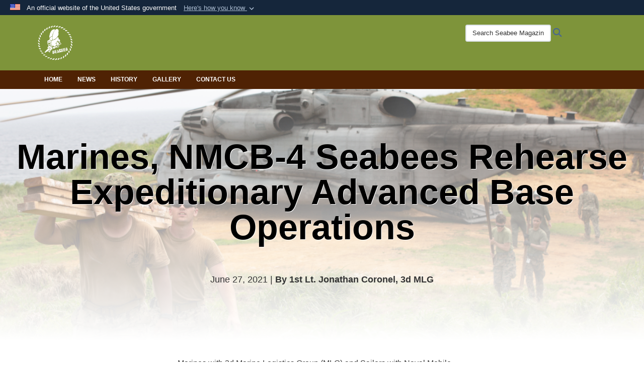

--- FILE ---
content_type: text/html; charset=utf-8
request_url: https://seabeemagazine.navylive.dodlive.mil/News/Article/2673701/marines-nmcb-4-seabees-rehearse-expeditionary-advanced-base-operations/
body_size: 12566
content:
<!DOCTYPE html>
<html  lang="en-US">
<head id="Head"><meta content="text/html; charset=UTF-8" http-equiv="Content-Type" /><title>
	Marines, NMCB-4 Seabees Rehearse Expeditionary Advanced Base Operations > Seabee Magazine > News
</title><meta id="MetaDescription" name="description" content="Marines with 3d Marine Logistics Group (MLG) and Sailors with Naval Mobile Construction Battalion (NMCB) 4 are conducting Expeditionary Advanced Base Operations (EABO) training on islands around Okinawa during exercise Poseidon’s Watchtower from June, " /><meta id="MetaRobots" name="robots" content="INDEX, FOLLOW" /><link href="/Resources/Shared/stylesheets/dnndefault/7.0.0/default.css?cdv=4416" type="text/css" rel="stylesheet"/><link href="/DesktopModules/ArticleCS/module.css?cdv=4416" type="text/css" rel="stylesheet"/><link href="/Desktopmodules/SharedLibrary/ValidatedPlugins/slick-carousel/slick/slick.css?cdv=4416" type="text/css" rel="stylesheet"/><link href="/Desktopmodules/SharedLibrary/Plugins/Bootstrap/css/bootstrap.min.css?cdv=4416" type="text/css" rel="stylesheet"/><link href="/Portals/_default/skins/dod2/skin.css?cdv=4416" type="text/css" rel="stylesheet"/><link href="/Portals/_default/Containers/DOD2/container.css?cdv=4416" type="text/css" rel="stylesheet"/><link href="/Portals/63/portal.css?cdv=4416" type="text/css" rel="stylesheet"/><link href="/Portals/_default/skins/dod2/assets/dist/css/full-width-centered.min.css?cdv=4416" type="text/css" rel="stylesheet"/><link href="/Desktopmodules/SharedLibrary/Plugins/SocialIcons/css/fa-social-icons.css?cdv=4416" type="text/css" rel="stylesheet"/><link href="/Desktopmodules/SharedLibrary/Plugins/Skin/SkipNav/css/skipnav.css?cdv=4416" type="text/css" rel="stylesheet"/><link href="/DesktopModules/SharedLibrary/ValidatedPlugins/aos/aos.css?cdv=4416" type="text/css" rel="stylesheet"/><link href="/desktopmodules/ArticleCS/styles/DOD2/style.css?cdv=4416" type="text/css" rel="stylesheet"/><link href="/Desktopmodules/SharedLibrary/Plugins/carouFredSel/base.css?cdv=4416" type="text/css" rel="stylesheet"/><link href="/Desktopmodules/SharedLibrary/Plugins/MediaElement4.2.9/mediaelementplayer.css?cdv=4416" type="text/css" rel="stylesheet"/><link href="/Desktopmodules/SharedLibrary/Plugins/ColorBox/colorbox.css?cdv=4416" type="text/css" rel="stylesheet"/><link href="/Desktopmodules/SharedLibrary/Plugins/slimbox/slimbox2.css?cdv=4416" type="text/css" rel="stylesheet"/><link href="/Desktopmodules/SharedLibrary/ValidatedPlugins/font-awesome6/css/all.min.css?cdv=4416" type="text/css" rel="stylesheet"/><link href="/Desktopmodules/SharedLibrary/ValidatedPlugins/font-awesome6/css/v4-shims.min.css?cdv=4416" type="text/css" rel="stylesheet"/><script src="/Resources/libraries/jQuery/03_07_01/jquery.js?cdv=4416" type="text/javascript"></script><script src="/Resources/libraries/jQuery-Migrate/03_04_01/jquery-migrate.js?cdv=4416" type="text/javascript"></script><script src="/Resources/libraries/jQuery-UI/01_13_03/jquery-ui.min.js?cdv=4416" type="text/javascript"></script><script src="/Resources/libraries/HoverIntent/01_10_01/jquery.hoverIntent.min.js?cdv=4416" type="text/javascript"></script><link id="RobotoSlab" rel="stylesheet" type="text/css" href="https://fonts.googleapis.com/css?family=Open+Sans|Roboto+Slab" /><link rel='icon' href='/Portals/63/favicon.ico?ver=1K9FjHv7LePf-BYzVJuO1g%3d%3d' type='image/x-icon' /><meta name='host' content='DMA Public Web' /><meta name='contact' content='dma.WebSD@mail.mil' /><link rel="stylesheet" type="text/css" href="/DesktopModules/SharedLibrary/Controls/Banner/CSS/usa-banner.css" /><script  src="/Desktopmodules/SharedLibrary/Plugins/GoogleAnalytics/Universal-Federated-Analytics-8.7.js?agency=DOD&subagency=NAVY&sitetopic=dma.web&dclink=true"  id="_fed_an_ua_tag" ></script><style type="text/css">/*Start Dynamic Skin Css*/
.skin-header-background { background-image: url('/Portals/63/Images/Untitled-1.png?ver=uGm8wMknsDBuh5PfKk3j0Q%3d%3d') !important; }
.skin-footer-background { background-image: url('/Portals/63/Images/Header_Background_Seabee_v1-1024x476.jpg?ver=iG4OT2aBbv9f3sGdYAPl3Q%3d%3d') !important; }
.otnav { background: #4f2204 !important; }
.otnav ul ul, .otnav ul li a:hover, .otnav ul li:hover, .otnav ul li a:focus, .otnav ul li:focus { background-color: #d69606 !important; }
.otnav ul ul li a:hover, .otnav ul ul li:hover { background-color: #4f2204 !important; }
.otnav ul ul li a:hover, .otnav ul ul li:hover, .otnav ul ul li a:focus, .otnav ul ul li:focus { background-color: #2a56a4 !important; }
.otnav ul li a, .otnav ul li a:hover { color: #ffffff !important; }
.otnav ul li a .fa-angle-down, .otnav ul li a .fa-angle-right { color: #ffffff !important; opacity: .6; }
footer .skin-footer-background,footer .skin-footer-background h1,footer .skin-footer-background h2,footer .skin-footer-background h3,footer .skin-footer-background h4,footer .skin-footer-background h5,footer .skin-footer-background h6,footer .skin-footer-background li,footer .skin-footer-background .Normal,footer .skin-footer-background p { color: #ffffff !important; }
footer .skin-footer-background a:not(.no-skin-override) { color: #ffffff !important; }
.skin-title {display:none !important}
</style><meta name='twitter:card' content='summary_large_image' /><meta name='twitter:title' content='Marines,&#32;NMCB-4&#32;Seabees&#32;Rehearse&#32;Expeditionary&#32;Advanced&#32;Base&#32;Operation' /><meta name='twitter:description' content='Marines&#32;with&#32;3d&#32;Marine&#32;Logistics&#32;Group&#32;(MLG)&#32;and&#32;Sailors&#32;with&#32;Naval&#32;Mobile&#32;Construction&#32;Battalion&#32;(NMCB)&#32;4&#32;are&#32;conducting&#32;Expeditionary&#32;Advanced&#32;Base&#32;Operations&#32;(EABO)&#32;training&#32;on&#32;islands&#32;around' /><meta name='twitter:image' content='https://media.defense.gov/2021/Jun/10/2002750629/1460/1280/0/210603-N-RU672-1193.JPG' /><meta property='og:site_name' content='Seabee&#32;Magazine' /><meta property='og:type' content='article' /><meta property='og:title' content='Marines,&#32;NMCB-4&#32;Seabees&#32;Rehearse&#32;Expeditionary&#32;Advanced&#32;Base&#32;Operations' /><meta property='og:description' content='Marines&#32;with&#32;3d&#32;Marine&#32;Logistics&#32;Group&#32;(MLG)&#32;and&#32;Sailors&#32;with&#32;Naval&#32;Mobile&#32;Construction&#32;Battalion&#32;(NMCB)&#32;4&#32;are&#32;conducting&#32;Expeditionary&#32;Advanced&#32;Base&#32;Operations&#32;(EABO)&#32;training&#32;on&#32;islands&#32;around' /><meta property='og:image' content='https://media.defense.gov/2021/Jun/10/2002750629/1460/1280/0/210603-N-RU672-1193.JPG' /><meta property='og:url' content='https://seabeemagazine.navylive.dodlive.mil/History/Article/2673701/marines-nmcb-4-seabees-rehearse-expeditionary-advanced-base-operations/' /><meta name="viewport" content="width=device-width,initial-scale=1" /></head>
<body id="Body">

    <form method="post" action="/News/Article/2673701/marines-nmcb-4-seabees-rehearse-expeditionary-advanced-base-operations/" id="Form" enctype="multipart/form-data">
<div class="aspNetHidden">
<input type="hidden" name="__EVENTTARGET" id="__EVENTTARGET" value="" />
<input type="hidden" name="__EVENTARGUMENT" id="__EVENTARGUMENT" value="" />
<input type="hidden" name="__VIEWSTATE" id="__VIEWSTATE" value="DaGDKjsUJgdsxwVuGcs490eOY5RME0gQNcBcqco6CZUJa+qoQ7iVIb8gZhZ7EJMVJSGpqdDVqG9wUYqATeMxwAvZVtEw4CWUWpxibspSPEwMYOlkD6HCM0TRh1Qp9r+gWyIqSx0bz1jPGQCjU3cIfEpFs6mT8aNkDFg+LbGMmw3+dpRQNDzs4XgIb/qPuhVSVtU/fGG38SsxHJQ5NvzdwLL0JJRIu0JVYbSt3gc1Ea78zY4MLeWvbsr0WlBCoaRFql6ZuUenrM6ydEGuh6FputKuBcqcKb6hBvFX8CZyk9GUTx/Zs71uUaXu1SB74qYlJ2KoM/Z1CvniR2BWJKKhmnkAI8beM2XzQtcKyN5S+CobVmljt5p/V9hE4oKnbns2E5IGrbEabqSwLeuY75Y4W0EYMDfZp4KitpOA49yQaoOEG0zG0G2vgD7krVDuhBoOFpHjSkRwuTux9gRoCXKQYKGXlrBJPMcuAweb6lTupLDdtjEWCqI79Dx/M+3CzlCKRifVGadADoczTq0RpKRfItiOa3lLIPqUFS2t5ytpa+WUYzTPoHS9jSX5/tSBibfCmS8bZ8WIV1PkdqIkVh1C4nOVjZSiFLEMqrYsdch5QpL6Dp0cbmC6VkODazBndphDER6ZcD0WvyGeC48w9SBOmZbEzZQ5Y3fuOVtqOlu53EF+fidAFXxUiAjG5fAL0al6mgR7XiSyY4+1LSyE82dOzOmy//E3PeCMPNeWyPzmpSoWetblB1exJw5dr6YAy2h5/HU5Pyl5A4JHOgkYQcxSpo5aeWd7lX+ximZeUqxeTem/[base64]/NpJsmZWnXtGMIEZqMlbcR1unRH1xGuP2cwU/b9LGQcZ+53PGylYT8T4UqsC7UvppyncEUXJVOu9TrrYdEbluO4/aP8ZsJW9Yt1YgqUqJu1zzUmLzz8ssu9kBkoG98ea4B9s2Cn9kZ42X3nDztUYbmVQGmXGMO/FtwI8Mav1RXSisymrNM6AMSiMk19jlCzFBBYXQCq4SRTjz2qY2eakpllaMzbzK8MurV6MpYSsBbW12hJULW7zoch9ia2kGmcT93ffI1ZEojvrKCc5ThzX81k2fJyWjvV4K0lupYyHUZ//jdCvJ/X0835CbiT2I8du70d0W39CVgklYjcW7ZWgRyDxYwuVUu0tuMZ0LZm7Lyzdkc1evTCmYWSghKzPH5XwQ5FRA7MIXa4iOwrLl9FcAm4dB/VOizgTZ2257PFo2adK4bOB8bEwzR0cBsfN9IOIhbq2VYPeheJi7muPyTlWXvoFQSTxQZBKo1mudc8n8xp2kLBF7/XbOVkNpjpGYeDU0krEzptMBNi1TG5wM/[base64]/ktdiSY75WJkwT870N3LzPB36DAvlazZbF+t0XTuGWhuO70xFm2g/ICRRvbWCy5MDYM5RS/PC6QgfTO1RJAuMaNWGIact" />
</div>

<script type="text/javascript">
//<![CDATA[
var theForm = document.forms['Form'];
if (!theForm) {
    theForm = document.Form;
}
function __doPostBack(eventTarget, eventArgument) {
    if (!theForm.onsubmit || (theForm.onsubmit() != false)) {
        theForm.__EVENTTARGET.value = eventTarget;
        theForm.__EVENTARGUMENT.value = eventArgument;
        theForm.submit();
    }
}
//]]>
</script>


<script src="/WebResource.axd?d=pynGkmcFUV0_qqKQqKrBMt-8oixoe2S-C0s99AvsxTn2B_xzkSoHAvEFKHg1&amp;t=638901627720898773" type="text/javascript"></script>


<script src="/ScriptResource.axd?d=NJmAwtEo3IoCsuujXQR733EStKK5i0Uv8m_-zZszn0GUFUEHw82-Tf8elmmhkLVCZAlVIFtZ5rA62BYYXvd9pwKnogmqvejRa2pV3PB-U8nztGBFngYIrXz66kOGYUCq8GeWwQ2&amp;t=32e5dfca" type="text/javascript"></script>
<script src="/ScriptResource.axd?d=dwY9oWetJoKo0KMlAiNW-jQFDCrRA3ghHnqY2Z11FqKaHLqoZbnRnZ6ZHhOjgnnHg6JqceBQohK706gXRduNUnDrQ2ZJ5QR91n05SdSMqMGMrXns29xMiZyKplqQjCY_vrB18lTpdFeXmPAo0&amp;t=32e5dfca" type="text/javascript"></script>
<div class="aspNetHidden">

	<input type="hidden" name="__VIEWSTATEGENERATOR" id="__VIEWSTATEGENERATOR" value="CA0B0334" />
	<input type="hidden" name="__VIEWSTATEENCRYPTED" id="__VIEWSTATEENCRYPTED" value="" />
	<input type="hidden" name="__EVENTVALIDATION" id="__EVENTVALIDATION" value="6PVYnA6wdE4eAgLXDNwkvgMfTGClsNo0/Yxzse6LFfrN1SELlzZiX4l0IoSk6l1xKVgRme0rjpDATEkpE3DamK1zQJ+nH6Uabba8RJBIkxsGO7UD" />
</div><script src="/Desktopmodules/SharedLibrary/Plugins/MediaElement4.2.9/mediaelement-and-player.js?cdv=4416" type="text/javascript"></script><script src="/Desktopmodules/SharedLibrary/ValidatedPlugins/slick-carousel/slick/slick.min.js?cdv=4416" type="text/javascript"></script><script src="/js/dnn.js?cdv=4416" type="text/javascript"></script><script src="/js/dnn.modalpopup.js?cdv=4416" type="text/javascript"></script><script src="/Portals/_default/skins/dod2/resources/js/skin.js?cdv=4416" type="text/javascript"></script><script src="/js/dnncore.js?cdv=4416" type="text/javascript"></script><script src="/Desktopmodules/SharedLibrary/Plugins/Mobile-Detect/mobile-detect.min.js?cdv=4416" type="text/javascript"></script><script src="/DesktopModules/SharedLibrary/ValidatedPlugins/aos/aos.js?cdv=4416" type="text/javascript"></script><script src="/DesktopModules/ArticleCS/Resources/ArticleCS/js/ArticleCS.js?cdv=4416" type="text/javascript"></script><script src="/Desktopmodules/SharedLibrary/Plugins/carouFredSel/jquery.carouFredSel-6.2.1.js?cdv=4416" type="text/javascript"></script><script src="/Desktopmodules/SharedLibrary/Plugins/DVIDSAnalytics/DVIDSVideoAnalytics.min.js?cdv=4416" type="text/javascript"></script><script src="/Desktopmodules/SharedLibrary/Plugins/DVIDSAnalytics/analyticsParamsForDVIDSAnalyticsAPI.js?cdv=4416" type="text/javascript"></script><script src="/Desktopmodules/SharedLibrary/Plugins/TouchSwipe/jquery.touchSwipe.min.js?cdv=4416" type="text/javascript"></script><script src="/Desktopmodules/SharedLibrary/Plugins/ColorBox/jquery.colorbox.js?cdv=4416" type="text/javascript"></script><script src="/Desktopmodules/SharedLibrary/Plugins/slimbox/slimbox2.js?cdv=4416" type="text/javascript"></script><script src="/Desktopmodules/SharedLibrary/Plugins/BodyScrollLock/bodyScrollLock.js?cdv=4416" type="text/javascript"></script><script src="/js/dnn.servicesframework.js?cdv=4416" type="text/javascript"></script><script src="/Desktopmodules/SharedLibrary/Plugins/Skin/js/common.js?cdv=4416" type="text/javascript"></script>
<script type="text/javascript">
//<![CDATA[
Sys.WebForms.PageRequestManager._initialize('ScriptManager', 'Form', ['tdnn$ctr114153$Article$desktopmodules_articlecs_article_ascx$UpdatePanel1','dnn_ctr114153_Article_desktopmodules_articlecs_article_ascx_UpdatePanel1'], [], [], 90, '');
//]]>
</script>

        
        
        



<!--CDF(Javascript|/Portals/_default/skins/dod2/resources/js/skin.js?cdv=4416|DnnBodyProvider|100)-->
<!--CDF(Css|/Portals/_default/skins/dod2/assets/dist/css/full-width-centered.min.css?cdv=4416|DnnPageHeaderProvider|100)-->


<script type="text/javascript">
$('#personaBar-iframe').load(function() {$('#personaBar-iframe').contents().find("head").append($("<style type='text/css'>.personabar .personabarLogo {}</style>")); });
</script>
<div id="dnn_ctl04_header_banner_container" class="header_banner_container">
    <span class="header_banner_inner">
        <div class="header_banner_flag">
            An official website of the United States government 
        <div class="header_banner_accordion" tabindex="0" role="button" aria-expanded="false"><u>Here's how you know 
        <span class="expand-more-container"><svg xmlns="http://www.w3.org/2000/svg" height="24" viewBox="0 0 24 24" width="24">
                <path d="M0 0h24v24H0z" fill="none" />
                <path class="expand-more" d="M16.59 8.59L12 13.17 7.41 8.59 6 10l6 6 6-6z" />
            </svg></span></u></div>
        </div>
        <div class="header_banner_panel" style="">
            <div class="header_banner_panel_item">
                <span class="header_banner_dotgov"></span>
                <div id="dnn_ctl04_bannerContentLeft" class="header_banner_content"><p class="banner-contentLeft-text"><strong> Official websites use .mil </strong></p>A <strong>.mil</strong> website belongs to an official U.S. Department of Defense organization in the United States.</div>
            </div>
            <div class="header_banner_panel_item https">
                <span class="header_banner_https"></span>
                <div id="dnn_ctl04_bannerContentRight" class="header_banner_content"><p class="banner-contentRight-text"><strong>Secure .mil websites use HTTPS</strong></p><div> A <strong>lock (<span class='header_banner_icon_lock'><svg xmlns = 'http://www.w3.org/2000/svg' width='52' height='64' viewBox='0 0 52 64'><title>lock </title><path class='icon_lock' fill-rule='evenodd' d='M26 0c10.493 0 19 8.507 19 19v9h3a4 4 0 0 1 4 4v28a4 4 0 0 1-4 4H4a4 4 0 0 1-4-4V32a4 4 0 0 1 4-4h3v-9C7 8.507 15.507 0 26 0zm0 8c-5.979 0-10.843 4.77-10.996 10.712L15 19v9h22v-9c0-6.075-4.925-11-11-11z' /> </svg></span>)</strong> or <strong> https://</strong> means you’ve safely connected to the .mil website. Share sensitive information only on official, secure websites.</div></div>
            </div>

        </div>
    </span>
</div><style> .header_banner_container{ background-color: #15263b; color: #FFF; } .icon_lock { fill: #FFF;} .header_banner_container .header_banner_content .banner-contentLeft-text, .header_banner_container .header_banner_content .banner-contentRight-text { color: #FFF;} </style>
<script type="text/javascript">

jQuery(document).ready(function() {
initializeSkin();
});

</script>

<script type="text/javascript">
var skinvars = {"SiteName":"Seabee Magazine","SiteShortName":"Seabee Magazine","SiteSubTitle":"","aid":"navy_seabeemagazine","IsSecureConnection":true,"IsBackEnd":false,"DisableShrink":false,"IsAuthenticated":false,"SearchDomain":"search.usa.gov","SiteUrl":"https://seabeemagazine.navylive.dodlive.mil/","LastLogin":null,"IsLastLoginFail":false,"IncludePiwik":false,"PiwikSiteID":-1,"SocialLinks":{"Facebook":{"Url":"https://www.facebook.com/SeabeeMagazine/","Window":"_blank","Relationship":"noopener"},"Twitter":{"Url":"","Window":"","Relationship":""},"YouTube":{"Url":"https://www.youtube.com/playlist?list=PLs5WgQtrDryYeAIPjwPegHIXDz22Bew2a","Window":"_blank","Relationship":"noopener"},"Flickr":{"Url":"https://www.flickr.com/photos/150966713@N06/","Window":"_blank","Relationship":"noopener"},"Pintrest":{"Url":"","Window":"","Relationship":""},"Instagram":{"Url":"","Window":"","Relationship":""},"Blog":{"Url":"","Window":"","Relationship":""},"RSS":{"Url":"/rss","Window":"_blank","Relationship":"noopener"},"Podcast":{"Url":"","Window":"_blank","Relationship":"noopener"},"Email":{"Url":"","Window":"","Relationship":""},"LinkedIn":{"Url":"","Window":"","Relationship":""},"Snapchat":{"Url":"","Window":"_blank","Relationship":"noopener"}},"SiteLinks":null,"LogoffTimeout":3300000,"SiteAltLogoText":""};
</script>
<script type="application/ld+json">{"@context":"http://schema.org","@type":"Organization","logo":"https://seabeemagazine.navylive.dodlive.mil/Portals/63/seabeeappicon.gif?ver=R4kifIJuDkLLfauWvg5C-A%3d%3d","name":"Seabee Magazine","url":"https://seabeemagazine.navylive.dodlive.mil/","sameAs":["https://www.facebook.com/SeabeeMagazine/","https://www.youtube.com/playlist?list=PLs5WgQtrDryYeAIPjwPegHIXDz22Bew2a"]}</script>



<div class="dma-full-width-centered v2-template  ">
    

<div id="skip-link-holder"><a id="skip-link" href="#skip-target">Skip to main content (Press Enter).</a></div>
<header id="main-header" role="banner">
    <div class="skin-header skin-header-background">
        <div class="container">
            <div class="skin-header-left">
                <button type="button" class="navbar-toggle pull-left skin-nav-toggle" data-toggle="collapse" data-target=".navbar-collapse">
                    <span class="sr-only">Toggle navigation</span>
                    <span class="fa fa-bars"></span>
                </button>
                <div class="skin-logo">
                    <a href="https://seabeemagazine.navylive.dodlive.mil/" rel="" target="">
                        <img src="/Portals/63/seabeeappicon.gif?ver=R4kifIJuDkLLfauWvg5C-A%3d%3d" alt="Home Logo: Seabee Magazine" title="Seabee Magazine" class="img-responsive" /></a>
                </div>
                <div class="skin-title">
                    <div class="hidden-xs">
                        
                        <span class="title-text">Seabee Magazine</span>
                        
                    </div>
                    <div class="visible-xs title-text">
                        Seabee Magazine
                    </div>
                </div>
            </div>
            <div class="skin-header-right">
                <div class="skin-search">
                    <div class="mobile-search visible-xs pull-right" hidden>
                        <a class="mobile-search-link" href="#" title="Search"><span class="search-icon fa closed fa-lg"></span>
                            <span class="sr-only">Search</span>
                        </a>
                        <div class="mobile-search-popup">
                            <label for="mobileSearch" class="visuallyhidden">Search Seabee Magazine: </label>
                            <input type="text" name="mobileSearch" class="skin-search-input usagov-search-autocomplete" maxlength="255" aria-label="Search Seabee Magazine" />
                            <a class="skin-search-go" href="#" title="Search"><span class="fa fa-search fa-inverse fa-lg"></span>
                                <span class="sr-only">Search</span>
                            </a>
                        </div>
                    </div>
                    <div class="desktop-search hidden-xs">
                        <label for="desktopSearch" class="visuallyhidden">Search Seabee Magazine: </label>
                        <input type="text" name="desktopSearch" class="skin-search-input usagov-search-autocomplete" maxlength="255" aria-label="Search Seabee Magazine" />
                        <a class="skin-search-go" href="#" title="Search"><span class="fa fa-search fa-lg"></span>
                            <span class="sr-only">Search</span>
                        </a>
                        
                        
                    </div>
                </div>
            </div>
        </div>
    </div>
    <div class="navbar-collapse nav-main-collapse collapse otnav nopad">
        <div class="nopad menu container new-menu" data-autoexpand="false">
            <nav class="nav-main" role="application">
<ul class="nav nav-main" id="main-nav">
	
    <li class=" top-level ">
    
        <a href="https://seabeemagazine.navylive.dodlive.mil/" >Home
		</a>
    
    </li>

    <li class=" top-level active">
    
        <a href="https://seabeemagazine.navylive.dodlive.mil/News/" >News
		</a>
    
    </li>

    <li class=" top-level ">
    
        <a href="https://seabeemagazine.navylive.dodlive.mil/History/" >History
		</a>
    
    </li>

    <li class=" top-level ">
    
        <a href="https://seabeemagazine.navylive.dodlive.mil/Gallery/" >Gallery
		</a>
    
    </li>

    <li class=" top-level ">
    
        <a href="https://seabeemagazine.navylive.dodlive.mil/Contact-Us/" >Contact Us
		</a>
    
    </li>

</ul>
</nav>




        </div>
    </div>
</header>
<p id="skip-target-holder"><a id="skip-target" name="skip-target" class="skip" tabindex="-1"></a></p>


    <div id="content" role="main">

        <div class="container-fluid nopad">
            <div class="flex-row flex-row-fw">
                <div id="dnn_FullWidth2" class="flex-row-col-md backend-cp-collapsible"><div class="DnnModule DnnModule-ArticleCS DnnModule-114153"><a name="114153"></a>
<div class="empty-container">
    <div id="dnn_ctr114153_ContentPane"><!-- Start_Module_114153 --><div id="dnn_ctr114153_ModuleContent" class="DNNModuleContent ModArticleCSC">
	<div id="dnn_ctr114153_Article_desktopmodules_articlecs_article_ascx_UpdatePanel1" class="article-view">
		
        <div id="adetail-blog" class="adetail blog" itemscope itemtype="http://schema.org/BlogPosting">
    <meta itemprop="datePublished" content="June 27, 2021" />

    <div id="blog-content" class="article-body">
        <div class="header">
            <div id="blog-header-overlay"></div>
            <div id="blog-header-image" style="background-image:url(https://media.defense.gov/2021/Jun/10/2002750629/-1/-1/0/210603-N-RU672-1193.JPG)" [ /a:image:bannerorfirst:hasimage]>
            </div>
            <div class="blog-header-content">
                <h1 class="title" itemprop="headline">Marines, NMCB-4 Seabees Rehearse Expeditionary Advanced Base Operations</h1>
                
                <div class="category-date">
                    June 27, 2021 | <span class="line"><b>By 1st Lt. Jonathan Coronel, 3d MLG</b></span>
                </div>
            </div>
        </div>

        <div class="body" itemprop="articleBody">
            <span class="dateline-text"></span>
            <p>Marines with 3d Marine Logistics Group (MLG) and Sailors with Naval Mobile Construction Battalion (NMCB) 4 are conducting Expeditionary Advanced Base Operations (EABO) training on islands around Okinawa during exercise Poseidon&rsquo;s Watchtower from June 2-17.</p>

<p>Poseidon&rsquo;s Watchtower serves as an opportunity to rehearse both naval integration and EABO with Marines and Sailors from 3d Landing Support Battalion (LSB) and 9th Engineer Support Battalion (ESB) working alongside NMCB-4 Sailors, also known as Seabees, to simulate reconnoitering and establishing expeditionary advanced bases on the islands of Ukibaru and Irisuna off the coast of Okinawa.</p>

<p>During the exercise, Marines with 3d LSB and 9th ESB will support a contingent of Navy Seabees constructing a main bunker on Irisuna Island along with decoy bunkers dispersed across the island. Construction materials and equipment will be delivered via amphibious warships and landing craft air cushion hovercraft which will allow the Seabees and 3d LSB to exercise littoral operations with the greater 7th Fleet forces in the Indo-Pacific. Additionally, Marines from Marine Heavy Helicopter Squadron 462 will support transportation of equipment and materials to and from Irisuna Island via Sikorsky CH-53 Sea Stallion aircraft external sling lifts.</p>

<p>On Ukibaru Island, a Navy-Marine Corps engineer reconnaissance team will reconnoiter the island and conduct hydrographic surveys with Navy divers from Underwater Construction Team 2. This experimentation will further assess support required to establish an expeditionary maritime refueling and resupply point for future light amphibious warships, unmanned undersea vehicles, and M142 High Mobility Artillery Rocket Systems.</p>

<p>This exercise builds on the success and lessons the naval engineering force experienced during 9th ESB&rsquo;s Pacific Pioneer in April 2021 in which naval engineers performed expeditionary construction in a distributed maritime environment.</p>

<p>&ldquo;Poseidon&rsquo;s Watchtower gives the naval expeditionary forces an outstanding opportunity to refine naval concepts such as the recently released Tentative Manual for EABO,&rdquo; said Lt. Cmdr. Steve Bischak, operations officer for NMCB-4. &ldquo;Operating in a littoral environment with no existing logistical infrastructure will require the unique skill sets that only the Navy-Marine Corps Team can bring to support fleet maneuver, fires, and logistics from the littorals.&rdquo;</p>

<p>While Marines led the charge during Pacific Pioneer, the Seabees will sit at the helm during Poseidon&rsquo;s Watchtower.</p>

<p>NMCB-4 is based out of Naval Base Ventura County and is commanded by Cmdr. Troy Brown. Brown, a Silverton, Ore., native, said that he looks forward to testing some of the concepts that the naval service is working in the National Capital Region with some additional capabilities from throughout the AOR.</p>

<p>&ldquo;Our Seabees have worked closely with 3d MLG Marines and Sailors throughout our deployment to ensure we remain a &lsquo;ready to fight now,&rsquo; stand-in Naval Construction Force,&rdquo; said Brown. &ldquo;I have been continually impressed with the ability of our Sailors and Marines to integrate and overcome operational challenges as a team. I expect to see the same during Poseidon&rsquo;s Watchtower as we demonstrate the tight integration of naval forces in support of a maritime campaign.&rdquo;</p>

<p>3d MLG, based out of Okinawa, Japan, is a forward-deployed combat unit that serves as III Marine Expeditionary Force&rsquo;s comprehensive logistics and combat service support backbone for operations throughout the Indo-Pacific area of responsibility.</p>



            <div class="share-bottom">
                <div class="a2a_kit a2a_default_style" data-a2a-url="https://seabeemagazine.navylive.dodlive.mil/News/Article-view/Article/2673701/marines-nmcb-4-seabees-rehearse-expeditionary-advanced-base-operations/">
                    
                    <a class="share-link a2a_dd">
                        <i class="fa fa-share-alt fa-2x"></i>
                        <br />
                        SHARE
                    </a>
                    <script defer type="text/javascript" src="https://static.addtoany.com/menu/page.js"></script>
                    
                </div>
                <div>
                    
                    <a class="print-link" href='https://seabeemagazine.navylive.dodlive.mil/DesktopModules/ArticleCS/Print.aspx?PortalId=63&ModuleId=114153&Article=2673701' target="_blank" rel="noopener">
                        <i class="fa fa-print fa-2x"></i>
                        <br />
                        PRINT
                    </a>
                    
                </div>
            </div>

            <div class="related">
                

        

        

        

        

        

        

        

        

        

        

        

        

        

        

        

            </div>

            
            <div class="tags">
                
<a href='https://seabeemagazine.navylive.dodlive.mil/News/Tag/198011/zbattalions-nmcb4/'><span class="fa fa-tag fa-lg"></span>zbattalions-NMCB4</a>


<a href='https://seabeemagazine.navylive.dodlive.mil/News/Tag/198006/znews/'><span class="fa fa-tag fa-lg"></span>znews</a>


<a href='https://seabeemagazine.navylive.dodlive.mil/News/Tag/198010/zoconus/'><span class="fa fa-tag fa-lg"></span>zoconus</a>

            </div>
            

        </div>
        
    </div>
</div>



    
	</div>




<script type="text/javascript">

    var displayNextPrevNav = false
    var loggedIn = false;
    var articleId = 2673701;
    var moduleId = 114153;
    var mejPlayer;

    $(function () {
        if (!window.delayInitMediaElementJs)
            initMediaElementJs();
    });

    function initMediaElementJs() {
        mejPlayer = $(".article-view video").not(".noplayer").mediaelementplayer({
            pluginPath: "/desktopmodules/SharedLibrary/Plugins/MediaElement4.2.9/",
            videoWidth: '100%',
            videoHeight: '100%',
            success: function (mediaElement, domObject)
            {
                var aDefaultOverlay = jQuery(mediaElement).parents('.media-inline-video, .video-control').find('.defaultVideoOverlay.a-video-button');
                var aHoverOverlay = jQuery(mediaElement).parents('.media-inline-video, .video-control').find('.hoverVideoOverlay.a-video-button');
                var playing = false;
                $("#" + mediaElement.id).parents('.media-inline-video, .video-control').find('.mejs__controls').hide();
                if (typeof GalleryResize === "function")
                    GalleryResize();
                mediaElement.addEventListener('play',
                    function (e) {
                        playing = true;
                        jQuery(".gallery").trigger("pause", false, false);
                        $("#" + e.detail.target.id).parents('.media-inline-video, .video-control').find('.mejs__controls').show();                       
                        $("#" + e.detail.target.id).parents('.media-inline-video, .video-control').find('.duration').hide();
                        if (aDefaultOverlay.length) {
                            aDefaultOverlay.hide();
                            aHoverOverlay.hide();
                        }
                        //place play trigger for DVIDS Analytics
                    }, false);
                mediaElement.addEventListener('pause',
                    function (e) {
                        playing = false;
                        if (aDefaultOverlay.length) {
                            aDefaultOverlay.removeAttr("style");
                            aHoverOverlay.removeAttr("style");
                        }
                    }, false);
                mediaElement.addEventListener('ended',
                    function (e) {
                        playing = false;
                    }, false);

                if (aDefaultOverlay.length) {
                    aDefaultOverlay.click(function () {
                        if (!playing) {
                            mediaElement.play();
                            playing = true;
                        }
                    });
                    aHoverOverlay.click(function () {
                        if (!playing) {
                            mediaElement.play();
                            playing = true;
                        }
                    });
                }
            },
            features: ["playpause", "progress", "current", "duration", "tracks", "volume", "fullscreen"]
        });

        if (displayNextPrevNav) {
            DisplayNextPreviousNav(moduleId, articleId, loggedIn);
        }
    }

    $(window).load(function () {
        if (displayNextPrevNav) {
            var winWidth = $(document).width();
            if (winWidth > 1024) {
                $('#footerExtender').css('height', '0px');
                $('.article-navbtn .headline').addClass('contentPubDate');
            }
            else {
                $('#footerExtender').css('height', $('.article-navbtn .headline').html().length > 0 ? $('.bottomNavContainer').height() + 'px' : '0px');
                $('.article-navbtn .headline').removeClass('contentPubDate');
            }
        }
    });


    $(window).resize(function () {
        if (displayNextPrevNav) {
            var winWidth = $(document).width();

            if (winWidth < 1024) {
                $('#footerExtender').css('height', $('.article-navbtn .headline').html().length > 0 ? $('.bottomNavContainer').height() + 'px' : '0px');
                $('.article-navbtn .headline').removeClass('contentPubDate');
            }
            else {
                $('#footerExtender').css('height', '0px');
                $('.article-navbtn .headline').addClass('contentPubDate');
            }
        }

    });

</script>




</div><!-- End_Module_114153 --></div>
    <div class="clearfix"></div>
</div>
</div></div>
            </div>
            <div class="flex-row flex-row-fw">
                
            </div>
        </div>

        <div class="container">
            <div class="flex-row flex-row-fw">
                
            </div>

            <div class="flex-row flex-row-fw">
                
                <div class="flex-row-col-md backend-cp-collapsible flex-row-main">
                    <div class="flex-row flex-row-fw">
                        

                    </div>
                    <div class="flex-row flex-row-fw">
                        
                        
                    </div>
                    <div class="flex-row flex-row-fw">
                        
                        
                    </div>
                    <div class="flex-row flex-row-fw">
                        
                    </div>
                    <div class="flex-row flex-row-fw">
                        
                        
                        
                    </div>
                    <div class="flex-row flex-row-fw">
                        
                    </div>
                    <div class="flex-row flex-row-fw">
                        
                        
                        
                    </div>
                    <div class="flex-row flex-row-fw">
                        
                    </div>
                    <div class="flex-row flex-row-fw">
                        
                        
                        
                        
                    </div>
                    <div class="flex-row flex-row-fw">
                        
                    </div>
                    <div class="flex-row flex-row-fw">
                        
                        
                        
                        
                    </div>
                    <div class="flex-row flex-row-fw">
                        
                    </div>
                </div>
                
            </div>

            <div class="flex-row flex-row-fw">
                
            </div>
        </div>

        <div class="container-fluid nopad">
            <div class="flex-row flex-row-fw">
                
            </div>
        </div>

    </div>
    
    <footer role="contentinfo" class="footer-default">
        <div class="skin-footer-background">
            <div class="container">
                <div class="flex-row flex-row-fw">
                    <div class="flex-row-col-md-6 col-footerlinks"">
                        <div class="padded">
                            <div id="dnn_FooterLinks">
                                


                            <div class="DnnModule DnnModule-DNN_HTML DnnModule-46655"><a name="46655"></a>
<div class="empty-container">
    <div id="dnn_ctr46655_ContentPane"><!-- Start_Module_46655 --><div id="dnn_ctr46655_ModuleContent" class="DNNModuleContent ModDNNHTMLC">
	<div id="dnn_ctr46655_HtmlModule_lblContent" class="Normal">
	<br />
<meta name="viewport" content="width=device-width, initial-scale=1">
<style type="text/css">* {
  box-sizing: border-box;
}

.column {
  float: left;
  width: 33.33%;
  padding: 10px;
  height: 300px; /* Should be removed. Only for demonstration */
}


.row:after {
  content: "";
  display: table;
  clear: both;
}


@media screen and (max-width: 600px) {
  .column {
    width: 100%;
  }
}
</style>
<div class="row">
<div class="column">
<ul>
 <li><strong><a href="/Site-Index" rel="noopener" target="_blank" title="Site Map">Site Map</a></strong></li>
 <li><strong><a href="https://www.foia.gov/" rel="noopener" target="_blank" title="FOIA">FOIA</a></strong></li>
 <li><strong><a href="https://www.navy.com/" rel="noopener" target="_blank" title="Navy.com">Navy.com</a></strong></li>
 <li><strong><a href="http://www.esd.whs.mil/DD/plainlanguage/" rel="noopener" target="_blank" title="Plain Writing">Plain Writing</a></strong></li>
</ul>
</div>

<div class="column">
<ul>
 <li><strong><a href="https://www.secnav.navy.mil/donhr/Site/Pages/No-Fear-Act.aspx" rel="noopener" target="_blank" title="No Fear Act">No Fear Act</a></strong></li>
 <li><strong><a href="https://www.usa.gov/" rel="noopener" target="_blank" title="USA.gov">USA.gov</a></strong></li>
 <li><strong><a href="https://dodcio.defense.gov/DoDSection508/Std_Stmt.aspx" rel="noopener" target="_blank" title="508 Compliance">508 Compliance</a></strong></li>
 <li><strong><a href="https://www.navy.mil/Privacy-Policy" rel="noopener" target="_blank" title="Privacy Policy">Privacy Policy</a></strong></li>
</ul>
</div>

<div class="column">
<ul>
 <li><strong><a href="https://www.veteranscrisisline.net/" rel="noopener" target="_blank" title="Veterans Crisis Line">Veterans Crisis Line</a></strong></li>
 <li><a href="https://www.vetcenter.va.gov" target="_blank"><strong>VA Vet Center</strong></a></li>
 <li><a href="https://www.fvap.gov" target="_blank"><strong>FVAP</strong></a></li>
 <li><strong><a href="https://dod.defense.gov/Resources/DoD-Information-Quality-Guidelines/" rel="noopener" target="_blank" title="Information Quality">Information Quality</a></strong></li>
 <li><strong><a href="https://open.defense.gov/" rel="noopener" target="_blank" title="Open Government">Open Government</a></strong></li>
 <li><a href="/Site-Index/"><strong>Site Map</strong></a></li>
</ul>
</div>
</div>

</div>

</div><!-- End_Module_46655 --></div>
    <div class="clearfix"></div>
</div>
</div></div>
                        </div>
                    </div>
                    <div class="flex-row-col-md-6 col-sociallinks"">
                        <div class="padded">
                            <div id="dnn_SocialLinks_stayconnected" class="skin-social">
    <h3>Stay Connected</h3>
</div>


                        </div>
                    </div>
                </div>
                <div class="flex-row flex-row-fw">
                    <div id="dnn_FooterContentLeftPane" class="flex-row-col-md-8 backend-cp-fixed-always DNNEmptyPane"></div>
                    <div id="dnn_FooterRightPane" class="flex-row-col-md-4 backend-cp-fixed-always DNNEmptyPane"></div>
                </div>
                <div class="flex-row flex-row-fw">
                    <div id="dnn_FooterRowLeft" class="flex-row-col-md-4 backend-cp-fixed-always DNNEmptyPane"></div>
                    <div id="dnn_FooterRowMiddle" class="flex-row-col-md-4 backend-cp-fixed-always DNNEmptyPane"></div>
                    <div id="dnn_FooterRowRight" class="flex-row-col-md-4 backend-cp-fixed-always DNNEmptyPane"></div>
                </div>
                <div class="flex-row flex-row-fw">
                    <div id="dnn_FooterPane" class="flex-row-col-md backend-cp-fixed-always DNNEmptyPane"></div>
                </div>
            </div>
            <div class="container-fluid nopad">
                <div class="flex-row flex-row-fw">
                    
                </div>
            </div>
            

<div class="skin-footer-banner">
      <a id="dnn_FooterBanner_hlDmaLink" class="no-skin-override" rel="noreferrer noopener" href="https://www.web.dma.mil/" target="_blank">Hosted by Defense Media Activity - WEB.mil</a>
      <a id="dnn_FooterBanner_hlVcl" rel="noreferrer noopener" href="https://www.veteranscrisisline.net/get-help-now/military-crisis-line/" target="_blank"><img id="dnn_FooterBanner_imgVclImage" class="vcl" src="/DesktopModules/SharedLibrary/Images/VCL%20988_Hoz_CMYK.jpg" alt="Veterans Crisis Line number. Dial 988 then Press 1" /></a>
</div>

        </div>
    </footer>
</div>

        <input name="ScrollTop" type="hidden" id="ScrollTop" />
        <input name="__dnnVariable" type="hidden" id="__dnnVariable" autocomplete="off" value="`{`__scdoff`:`1`,`sf_siteRoot`:`/`,`sf_tabId`:`13626`}" />
        <script src="/DesktopModules/SharedLibrary/Controls/Banner/JS/GovBanner.js?cdv=4416" type="text/javascript"></script><script src="/Desktopmodules/SharedLibrary/Plugins/Bootstrap/js/bootstrap.min.js?cdv=4416" type="text/javascript"></script><script src="/DesktopModules/SharedLibrary/ValidatedPlugins/dompurify//purify.min.js?cdv=4416" type="text/javascript"></script>
    

<script type="text/javascript">
//<![CDATA[
try{ a2a.init('page'); }catch(e){}//]]>
</script>
</form>
    <!--CDF(Javascript|/js/dnncore.js?cdv=4416|DnnBodyProvider|100)--><!--CDF(Javascript|/js/dnn.modalpopup.js?cdv=4416|DnnBodyProvider|50)--><!--CDF(Css|/Resources/Shared/stylesheets/dnndefault/7.0.0/default.css?cdv=4416|DnnPageHeaderProvider|5)--><!--CDF(Css|/Portals/_default/skins/dod2/skin.css?cdv=4416|DnnPageHeaderProvider|15)--><!--CDF(Css|/Portals/_default/Containers/DOD2/container.css?cdv=4416|DnnPageHeaderProvider|25)--><!--CDF(Css|/Portals/_default/Containers/DOD2/container.css?cdv=4416|DnnPageHeaderProvider|25)--><!--CDF(Css|/DesktopModules/ArticleCS/module.css?cdv=4416|DnnPageHeaderProvider|10)--><!--CDF(Css|/DesktopModules/ArticleCS/module.css?cdv=4416|DnnPageHeaderProvider|10)--><!--CDF(Css|/Portals/63/portal.css?cdv=4416|DnnPageHeaderProvider|35)--><!--CDF(Javascript|/Desktopmodules/SharedLibrary/Plugins/Skin/js/common.js?cdv=4416|DnnBodyProvider|101)--><!--CDF(Javascript|/Desktopmodules/SharedLibrary/Plugins/Mobile-Detect/mobile-detect.min.js?cdv=4416|DnnBodyProvider|100)--><!--CDF(Css|/Desktopmodules/SharedLibrary/Plugins/SocialIcons/css/fa-social-icons.css?cdv=4416|DnnPageHeaderProvider|100)--><!--CDF(Css|/Desktopmodules/SharedLibrary/Plugins/Skin/SkipNav/css/skipnav.css?cdv=4416|DnnPageHeaderProvider|100)--><!--CDF(Css|/DesktopModules/SharedLibrary/ValidatedPlugins/aos/aos.css?cdv=4416|DnnPageHeaderProvider|100)--><!--CDF(Javascript|/DesktopModules/SharedLibrary/ValidatedPlugins/aos/aos.js?cdv=4416|DnnBodyProvider|100)--><!--CDF(Css|/desktopmodules/ArticleCS/styles/DOD2/style.css?cdv=4416|DnnPageHeaderProvider|100)--><!--CDF(Javascript|/DesktopModules/ArticleCS/Resources/ArticleCS/js/ArticleCS.js?cdv=4416|DnnBodyProvider|100)--><!--CDF(Javascript|/Desktopmodules/SharedLibrary/Plugins/carouFredSel/jquery.carouFredSel-6.2.1.js?cdv=4416|DnnBodyProvider|100)--><!--CDF(Css|/Desktopmodules/SharedLibrary/Plugins/carouFredSel/base.css?cdv=4416|DnnPageHeaderProvider|100)--><!--CDF(Javascript|/Desktopmodules/SharedLibrary/Plugins/MediaElement4.2.9/mediaelement-and-player.js?cdv=4416|DnnBodyProvider|10)--><!--CDF(Css|/Desktopmodules/SharedLibrary/Plugins/MediaElement4.2.9/mediaelementplayer.css?cdv=4416|DnnPageHeaderProvider|100)--><!--CDF(Javascript|/Desktopmodules/SharedLibrary/Plugins/DVIDSAnalytics/DVIDSVideoAnalytics.min.js?cdv=4416|DnnBodyProvider|100)--><!--CDF(Javascript|/Desktopmodules/SharedLibrary/Plugins/DVIDSAnalytics/analyticsParamsForDVIDSAnalyticsAPI.js?cdv=4416|DnnBodyProvider|100)--><!--CDF(Javascript|/Desktopmodules/SharedLibrary/Plugins/TouchSwipe/jquery.touchSwipe.min.js?cdv=4416|DnnBodyProvider|100)--><!--CDF(Css|/Desktopmodules/SharedLibrary/Plugins/ColorBox/colorbox.css?cdv=4416|DnnPageHeaderProvider|100)--><!--CDF(Javascript|/Desktopmodules/SharedLibrary/Plugins/ColorBox/jquery.colorbox.js?cdv=4416|DnnBodyProvider|100)--><!--CDF(Css|/Desktopmodules/SharedLibrary/Plugins/slimbox/slimbox2.css?cdv=4416|DnnPageHeaderProvider|100)--><!--CDF(Javascript|/Desktopmodules/SharedLibrary/Plugins/slimbox/slimbox2.js?cdv=4416|DnnBodyProvider|100)--><!--CDF(Javascript|/Desktopmodules/SharedLibrary/Plugins/BodyScrollLock/bodyScrollLock.js?cdv=4416|DnnBodyProvider|100)--><!--CDF(Javascript|/Desktopmodules/SharedLibrary/ValidatedPlugins/slick-carousel/slick/slick.min.js?cdv=4416|DnnBodyProvider|10)--><!--CDF(Css|/Desktopmodules/SharedLibrary/ValidatedPlugins/slick-carousel/slick/slick.css?cdv=4416|DnnPageHeaderProvider|10)--><!--CDF(Css|/desktopmodules/ArticleCS/styles/DOD2/style.css?cdv=4416|DnnPageHeaderProvider|100)--><!--CDF(Javascript|/js/dnn.js?cdv=4416|DnnBodyProvider|12)--><!--CDF(Javascript|/js/dnn.servicesframework.js?cdv=4416|DnnBodyProvider|100)--><!--CDF(Javascript|/DesktopModules/SharedLibrary/Controls/Banner/JS/GovBanner.js?cdv=4416|DnnFormBottomProvider|1)--><!--CDF(Javascript|/Desktopmodules/SharedLibrary/Plugins/Bootstrap/js/bootstrap.min.js?cdv=4416|DnnFormBottomProvider|100)--><!--CDF(Css|/Desktopmodules/SharedLibrary/Plugins/Bootstrap/css/bootstrap.min.css?cdv=4416|DnnPageHeaderProvider|14)--><!--CDF(Css|/Desktopmodules/SharedLibrary/ValidatedPlugins/font-awesome6/css/all.min.css?cdv=4416|DnnPageHeaderProvider|100)--><!--CDF(Css|/Desktopmodules/SharedLibrary/ValidatedPlugins/font-awesome6/css/v4-shims.min.css?cdv=4416|DnnPageHeaderProvider|100)--><!--CDF(Javascript|/DesktopModules/SharedLibrary/ValidatedPlugins/dompurify//purify.min.js?cdv=4416|DnnFormBottomProvider|100)--><!--CDF(Javascript|/Resources/libraries/jQuery/03_07_01/jquery.js?cdv=4416|DnnPageHeaderProvider|5)--><!--CDF(Javascript|/Resources/libraries/HoverIntent/01_10_01/jquery.hoverIntent.min.js?cdv=4416|DnnPageHeaderProvider|55)--><!--CDF(Javascript|/Resources/libraries/jQuery-Migrate/03_04_01/jquery-migrate.js?cdv=4416|DnnPageHeaderProvider|6)--><!--CDF(Javascript|/Resources/libraries/jQuery-UI/01_13_03/jquery-ui.min.js?cdv=4416|DnnPageHeaderProvider|10)-->
    
</body>
</html>


--- FILE ---
content_type: text/css
request_url: https://seabeemagazine.navylive.dodlive.mil/Portals/63/portal.css?cdv=4416
body_size: 206
content:
/* Removes non-functional email button from AddThis share options */
li.at3winsvc_email.top-service {
    display: none !important;
}

.skin-title .title-text {
    font-family: 'Helvetica', Times, sans-serif;
    font-size: 32px;
    color: white;
}



--- FILE ---
content_type: text/css
request_url: https://seabeemagazine.navylive.dodlive.mil/desktopmodules/ArticleCS/styles/DOD2/style.css?cdv=4416
body_size: 19895
content:
@charset "UTF-8";
/* 
  This stylesheet needs to be compiled with a sass compiler.  You can conveniently
  use the Web Compiler extension included in the Web Essentials extention bundle
  or any other sass compiler.

  PLEASE DO NOT MODIFY STYLE.CSS.  CHANGES THERE WILL BE OVERWRITTEN WHEN THIS FILE IS COMPILED
*/
/* listing */
.alist {
  clear: both;
}

.alist .item {
  padding-bottom: 10px;
  margin-bottom: 10px;
  display: inline-block;
}

.alist.bio {
  display: inline-block;
  width: 100%;
}

.alist.bio .item {
  padding: 0 0.5em 1em 0.5em;
  margin: 0;
  height: 240px;
  vertical-align: top;
}

.alist.bio .poster {
  float: none;
  padding: 0;
  height: 150px;
  min-width: inherit;
}

.alist.bio .info {
  max-height: 75px;
  overflow: hidden;
}

.alist.bio .title {
  text-align: center;
  font-size: 1.1em;
  text-transform: uppercase;
  padding-top: 5px;
}

.alist.bio .title .name {
  color: black;
  font-weight: bold;
}

.alist.bio .title .subtitle {
  text-transform: none;
  font-size: 0.9em;
  font-weight: normal;
}

.alist.bio .poster img {
  max-height: 150px;
  max-width: 100%;
}

.alist.contract .item, .alist.newsrelease .item, .alist.news .item, .alist.speeches .item, .alist.transcript .item, .alist.factsheet .item, .alist.todayindod .item, .alist.alist-pub .item {
  width: 100%;
  padding: 0;
  border-bottom: solid 1px #e7e7e7;
}

.alist .title {
  font-size: 1.6em;
  line-height: 1em;
  padding-bottom: 0.2em;
  padding-top: 0.2em;
}

.alist.contract .title, .alist.factsheet .title .alist.transcript .title {
  font-size: 1.6em;
  padding: 2px 0;
  line-height: 1em;
}

.alist .info-bar {
  font-size: 0.9em;
}

.alist .info-bar .date, .alist.news .date, .alist.speeches .date, .alist.transcript .date, .alist.factsheet .date {
  color: #757575;
  font-style: italic;
}

.alist.news .info, .alist.speeches .info {
  padding-right: 140px;
  padding-bottom: 10px;
}

.alist.contract .info,
.alist.transcript .info {
  padding-bottom: 10px;
}

.alist.news p {
  margin: 0px;
}

.alist .info-bar .sep {
  color: #999;
  font-weight: bold;
  font-style: normal;
  padding: 0 8px 0 8px;
}

.alist .info-bar .dateline {
  font-weight: bold;
  color: #900;
}

.alist .poster {
  float: left;
  text-align: center;
  min-width: 130px;
  padding-right: 15px;
}

.alist.news .poster, .alist.speeches .poster, .alist.factsheet .poster {
  float: right;
  margin-bottom: 1em;
  padding: 2px 0px 0px 0px;
  text-align: left;
}

.alist .poster img {
  box-shadow: 1px 1px 5px #888888;
  max-width: 115px;
  max-height: 75px;
}

.alist.bio .info-bar {
  color: #900;
  font-weight: bold;
  font-style: italic;
}

.alist .subtitle {
  padding: 6px 0px;
  display: block;
}

.alist .subtitle span {
  color: #aaa;
}

.alist .icon-vid {
  color: #E2380F;
  padding-left: 5px;
}

/* fix for pagination disabled contrast */
.pagination .disabled a {
  color: #767676 !important;
}

@media (max-width: 767px) {
  .alist .poster img {
    max-width: 80px;
  }
  .alist .title {
    font-size: 1.2em;
  }
  .alist .poster {
    min-width: 100px;
  }
  .alist .item {
    border-bottom: solid 1px #e7e7e7;
  }
  .alist.bio .item {
    border: none;
  }
  .alist .info-bar {
    font-size: 0.8em;
  }
  .alist.news .info {
    padding-right: 0;
  }
}
@media (max-width: 450px) {
  .alist.bio .item {
    width: 100%;
  }
}
/* detail */
.adetail {
  margin-bottom: 20px;
  display: inline-block;
  width: 100%;
}

.adetail .title {
  font-size: 1.8em;
  font-weight: bold;
  margin: 0;
}

.adetail.newsrelease .title, .aprint.newsrelease .title,
.adetail.contract .title, .aprint.contract .title,
.adetail.transcript .title, .aprint.factsheet .title {
  margin-top: 20px;
}

.adetail .info .date, .adetail.newsrelease .date,
.adetail.contract .date, .adetail.transcript .date,
.adetail.factsheet .date {
  color: #999;
}

.adetail.contract .date, .adetail.transcript .date,
.adetail.factsheet .date {
  font-size: 18px;
  display: block;
}

.adetail.speeches .header, .adetail.transcript .header {
  font-size: 2em;
  display: block;
  margin-bottom: 10px;
}

.adetail.contract .info, .adetail.transcript .info {
  margin-bottom: 10px;
}

.adetail.newsrelease .info, .adetail.newsrelease .date, .adetail.speeches .info, .aprint.speeches .info,
.adetail.contract .info, .aprint.contract .info,
.adetail.transcript .info, .aprint.transcript .info {
  font-size: 1.3em;
  display: block;
}

.adetail.newsrelease .social, .adetail.newsrelease .left,
.adetail.contract .social, .adetail.contract .left,
.adetail.transcript .social, .adetail.transcript .left,
.adetail.factsheet .social, .adetail.factsheet .left {
  margin-top: 20px;
}

.adetail.newsrelease .left, .adetail.speeches .left,
.adetail.contract .left, .adetail.factsheet .left,
.adetail.sorn .left,
.adetail.transcript .left {
  display: inline-block;
  float: left;
}

.adetail.newsrelease .text, .adetail.speeches .body {
  font-size: 1.2em;
  display: block;
}

/* v2 updates */
.adetail.blog,
.adetail.news,
.adetail.transcript,
.adetail.speeches,
.adetail.bio,
.adetail.factsheet {
  position: relative;
}

.adetail.news .article-body,
.adetail.transcript .article-body,
.adetail.speeches .article-body,
.adetail.bio .article-body,
.adetail.factsheet .article-body {
  max-width: 575px;
  margin: 32px auto 0;
}

.adetail.blog .header,
.adetail.news .header,
.adetail.transcript .header,
.adetail.speeches .header,
.adetail.bio .header,
.adetail.factsheet .header {
  text-align: center;
  margin-bottom: 16px;
}

.adetail.news .header .title,
.adetail.transcript .header .title,
.adetail.speeches .header .title,
.adetail.bio .header .title,
.adetail.factsheet .header .title {
  font-size: 36px;
  margin: 16px 0 8px;
  font-weight: 700;
}

.adetail.news .header .subtitle,
.adetail.transcript .header .subtitle,
.adetail.speeches .header .subtitle,
.adetail.bio .header .subtitle,
.adetail.factsheet .header .subtitle {
  font-size: 24px;
  margin: 0;
  padding: 0;
  line-height: 34px;
  color: #000;
}

.adetail.blog .header .date,
.adetail.news .header .date,
.adetail.transcript .header .date,
.adetail.speeches .header .date,
.adetail.bio .header .date,
.adetail.factsheet .header .date {
  float: right;
  font-size: 16px;
  color: #666;
  line-height: 38px;
}

.adetail.news .header .category-date,
.adetail.transcript .header .category-date,
.adetail.speeches .header .category-date,
.adetail.bio .header .category-date,
.adetail.factsheet .header .category-date {
  font-size: 16px;
}

.adetail.blog .social-inner,
.adetail.news .social-inner,
.adetail.transcript .social-inner,
.adetail.speeches .social-inner,
.adetail.bio .social-inner,
.adetail.factsheet .social-inner {
  display: flex;
  font-size: 1.4rem;
  justify-content: center;
}

.adetail.blog .social-inner a,
.adetail.news .social-inner a,
.adetail.transcript .social-inner a,
.adetail.speeches .social-inner a,
.adetail.bio .social-inner a,
.adetail.factsheet .social-inner a {
  border: 1px #717171 solid;
  border-radius: 50%;
  width: 50px;
  height: 50px;
  display: flex;
  justify-content: center;
  align-items: center;
  font-size: 18px;
  color: rgb(128, 128, 128);
  text-decoration: none;
  margin: 10px 4px;
}

.adetail.blog .social,
.adetail.news .social,
.adetail.transcript .social,
.adetail.speeches .social,
.adetail.bio .social,
.adetail.factsheet .social {
  display: block !important;
  width: 100% !important;
  float: none !important;
  padding: 0 !important;
  text-align: center !important;
  margin: 0 !important;
}

.adetail.blog .body,
.adetail.news .body,
.adetail.transcript .body,
.adetail.speeches .body,
.adetail.bio .body,
.adetail.factsheet .body {
  border-top: none !important;
  border-bottom: 1px solid #000 !important;
  padding: 0 !important;
  margin-bottom: 32px !important;
  font-size: 14px;
  line-height: 1.6em;
}

.adetail.blog .body {
  font-size: 16px;
  line-height: 1.8em;
  max-width: 575px;
}

.adetail.news .body blockquote p {
  color: #767676;
}

.adetail.bio .body {
  max-width: 575px;
}

.adetail .a2a_kit {
  line-height: inherit !important;
}

.adetail.blog .share-bottom,
.adetail.news .share-bottom,
.adetail.transcript .share-bottom,
.adetail.speeches .share-bottom,
.adetail.bio .share-bottom,
.adetail.factsheet .share-bottom {
  display: flex;
  justify-content: center;
  margin-bottom: 32px;
}

.adetail.blog .share-bottom > div,
.adetail.news .share-bottom > div,
.adetail.transcript .share-bottom > div,
.adetail.speeches .share-bottom > div,
.adetail.bio .share-bottom > div,
.adetail.factsheet .share-bottom > div {
  margin: 0 16px;
  text-align: center;
}

.adetail.blog .share-bottom > div a,
.adetail.news .share-bottom > div a,
.adetail.transcript .share-bottom > div a,
.adetail.speeches .share-bottom > div a,
.adetail.bio .share-bottom > div a,
.adetail.factsheet .share-bottom > div a {
  color: #000;
}

.adetail.blog .share-bottom > div .fa-2x,
.adetail.news .share-bottom > div .fa-2x,
.adetail.transcript .share-bottom > div .fa-2x,
.adetail.speeches .share-bottom > div .fa-2x,
.adetail.bio .share-bottom > div .fa-2x,
.adetail.factsheet .share-bottom > div .fa-2x {
  font-size: 3em;
  margin-bottom: 4px;
}

.adetail.news .content-type {
  text-transform: uppercase;
}

/* Blog Styles */
.adetail.blog .header {
  height: 500px;
  margin-bottom: 32px;
  position: relative;
}

.adetail.blog #blog-header-overlay {
  position: absolute;
  top: 0;
  left: 0;
  width: 100%;
  height: 100%;
  background: -moz-linear-gradient(top, rgba(255, 255, 255, 0) 0%, rgb(255, 255, 255) 100%);
  background: -webkit-linear-gradient(top, rgba(255, 255, 255, 0) 0%, rgb(255, 255, 255) 100%);
  background: linear-gradient(to bottom, rgba(255, 255, 255, 0) 0%, rgb(255, 255, 255) 100%);
  filter: progid:DXImageTransform.Microsoft.gradient( startColorstr="#00ffffff", endColorstr="#ffffff",GradientType=0 );
  z-index: 1;
}

.adetail.blog #blog-header-image {
  position: absolute;
  top: 0;
  left: 0;
  width: 100%;
  height: 100%;
  background-attachment: fixed;
  background-position: center center;
  background-repeat: no-repeat;
  background-size: cover;
  z-index: 0;
  opacity: 0.75;
}

.adetail.blog .blog-header-content {
  position: absolute;
  top: 0;
  left: 0;
  width: 100%;
  height: 100%;
  display: flex;
  flex-direction: column;
  justify-content: center;
  z-index: 2;
}

.adetail.blog .header .title {
  font-family: Arial, sans-serif;
  font-size: 54px;
  font-weight: 700;
  color: #000;
  text-shadow: 1px 1px 0px rgb(255, 255, 255);
  line-height: 1em;
  padding: 24px 0;
}

.adetail.blog .header .subtitle {
  font-family: Arial, sans-serif;
  font-size: 36px;
  font-weight: 400;
  text-shadow: 1px 1px 0 rgb(255, 255, 255);
  line-height: 1em;
  padding: 24px 0;
}

.adetail.blog .category-date {
  font-family: Arial, sans-serif;
  font-size: 18px;
  font-weight: 400;
  line-height: 1.5em;
  padding: 32px 0;
}

/* inline media for all content types */
.adetail .body .media-inline {
  width: 100% !important;
}

.adetail .media-inline .image-wrapper {
  border-radius: 6px;
}

.adetail .media-inline .image-wrapper img {
  border: none;
  border-radius: 6px;
}

.adetail .body .media-inline.media-inline-left,
.adetail .body .media-inline.media-inline-right,
.adetail .body .media-inline.media-inline-full {
  float: none;
  width: 100%;
  max-width: 100%;
  display: block;
  margin-left: auto;
  margin-right: auto;
}

.adetail .body .media-inline.media-inline-left.media-inline-thumb {
  float: left;
  display: inline-block;
  margin-right: 30px;
}

.adetail .body .media-inline.media-inline-right.media-inline-thumb {
  float: right;
  display: inline-block;
  margin-left: 30px;
}

.adetail .body,
.adetail .related {
  width: auto;
  margin: 0 32px;
}

.adetail .body .media-inline.media-inline-center.breakout {
  float: none;
  width: 100% !important;
  max-width: 100% !important;
}

@media screen and (min-width: 640px) {
  .adetail .body,
  .adetail .related {
    margin: 0 auto;
  }
}
@media screen and (min-width: 768px) {
  .adetail.blog .header .title {
    font-size: 62px;
  }
  .adetail .body .media-inline.media-inline-left {
    float: left;
    display: inline-block;
    margin-right: 30px;
  }
  .adetail .body .media-inline.media-inline-right {
    float: right;
    display: inline-block;
    margin-left: 30px;
  }
  .adetail .body .media-inline.media-inline-center.breakout {
    width: 700px !important;
    margin-left: -62.5px;
    display: flex;
    flex-direction: column;
    align-items: center;
    max-width: 700px !important;
  }
  .adetail .body .media-inline.media-inline-center.media-inline-xlarge.breakout .minfo {
    max-width: 700px !important;
  }
  .adetail .body .media-inline.media-inline-center.media-inline-large.breakout .minfo {
    max-width: 600px !important;
  }
}
@media screen and (min-width: 992px) {
  .adetail.blog .header .title {
    font-size: 70px;
  }
  .adetail .body .media-inline.media-inline-left {
    margin-left: -25%;
  }
  .adetail .body .media-inline.media-inline-right {
    margin-right: -25%;
  }
  .adetail .body .media-inline.media-inline-left.media-inline-small {
    margin-left: -32%;
  }
  .adetail .body .media-inline.media-inline-right.media-inline-small {
    margin-right: -32%;
  }
  .adetail .body .media-inline.media-inline-large,
  .adetail .body .media-inline.media-inline-xlarge {
    float: none;
    margin-left: 0;
    margin-right: 0;
    max-width: 575px;
  }
  .adetail .body .media-inline.media-inline-center.breakout {
    margin-left: -112.5px;
    width: 800px !important;
    max-width: 800px !important;
  }
  .adetail .body .media-inline.media-inline-center.media-inline-xlarge.breakout .minfo {
    max-width: 800px !important;
  }
  .adetail .body .media-inline.media-inline-center.media-inline-large.breakout .minfo {
    max-width: 600px !important;
  }
}
@media screen and (min-width: 1280px) {
  .adetail .body .media-inline.media-inline-left {
    float: left;
    margin-left: -45%;
    margin-right: 30px;
  }
  .adetail .body .media-inline.media-inline-right {
    float: right;
    margin-right: -45%;
    margin-left: 30px;
  }
  .adetail .body .media-inline.media-inline-left.media-inline-thumb {
    margin-left: -32%;
  }
  .adetail .body .media-inline.media-inline-right.media-inline-thumb {
    margin-right: -32%;
  }
  .adetail .body .media-inline.media-inline-left.media-inline-small {
    margin-left: -45%;
  }
  .adetail .body .media-inline.media-inline-right.media-inline-small {
    margin-right: -45%;
  }
}
.adetail .body .media-inline .minfo {
  border-bottom: none !important;
}

.adetail .body .media-inline .minfo .caption {
  line-height: 2em !important;
}

.adetail.speeches .info, .aprint.speeches .info {
  font-style: italic;
}

.adetail.news .title {
  font-size: 2.6em;
  margin-bottom: 12px;
}

.adetail.news .info {
  font-size: 0.9em;
  text-indent: 0;
}

.adetail.news .info .line {
  width: 100%;
  display: inline-block;
}

.adetail.news .info .line:first-child {
  font-weight: 700;
  font-size: 1.2em;
}

.adetail.news .social,
.adetail.news .sub-action {
  font-size: 0.9em;
  line-height: 18px;
  height: 18px;
  margin-top: 8px;
}

.adetail.news .dateline-text {
  display: inline;
  float: left;
}

.adetail.newsrelease .text,
.adetail.contract .text,
.adetail.factsheet .text,
.adetail.transcript .text {
  border-top: 1px solid #b9c1cd;
  border-bottom: 1px solid #b9c1cd;
  padding: 10px 0;
  margin: 10px 0;
}

.adetail.contract .text,
.adetail.transcript .text,
.adetail.factsheet .text {
  font-size: 16px;
  display: block;
  border-top: 1px solid #b9c1cd;
  border-bottom: 1px solid #b9c1cd;
}

.adetail .body a:link,
.adetail .body a:visited {
  color: #2a7dae;
}

.adetail .body a:hover {
  text-decoration: none;
  color: #B41019;
}

.adetail.bio .subtitle {
  color: #999;
  font-size: 1.3em;
  margin: 0;
  padding: 5px 0 5px 0;
}

@media (max-width: 767px) {
  .adetail .poster img {
    max-width: 80px;
  }
  .adetail {
    font-size: 1.2em;
  }
}
@media print {
  body {
    max-height: 100%;
  }
}
/* detail - social */
.adetail .social {
  display: inline-block;
  width: 100%;
  text-align: center;
  padding: 15px 0 15px 0;
}

.adetail.bio .social,
.adetail.newsrelease .social,
.adetail.news .social,
.adetail.speeches .social,
.adetail.contract .social,
.adetail.factsheet .social,
.adetail.sorn .social,
.adetail.transcript .social {
  display: normal;
  width: 120px;
  float: right;
  padding: 0px;
  text-align: right;
}

/* detail - related */
.adetail .related .item {
  display: inline-block;
  margin-bottom: 10px;
  width: 100%;
}

.adetail .related h2 {
  font-size: 1.4em;
  margin: 5px 0 8px 0;
  border-bottom: solid 2px rgb(34, 76, 128);
  color: rgb(34, 76, 128);
}

.adetail .related-block,
.dod2-related-block {
  margin-bottom: 10px;
  background-color: #eee;
  padding: 10px;
}

.dod2-related-block {
  background-color: transparent;
  padding: 0;
  margin-bottom: 16px;
}

.dod2-related-block h2 {
  font-size: 1.8em;
  font-weight: 700;
}

.adetail .related .title {
  font-size: 1.1em;
  font-weight: bold;
  margin: 0;
}

.adetail .related .title span {
  font-weight: normal;
}

.adetail .related .poster {
  float: right;
  text-align: center;
  min-width: 130px;
  padding-left: 15px;
}

.adetail .related .poster img {
  box-shadow: 1px 1px 5px #888888;
  max-width: 115px;
  max-height: 75px;
}

.adetail .related .poster span.imghold {
  position: relative;
}

.adetail .related .poster span.imghold img.relatedPlayBtn {
  position: relative;
  width: 50px;
  height: 50px;
  top: 50%;
  left: 50%;
  z-index: 10;
}

.adetail .related .poster span.imghold img.videoImg {
  position: relative;
}

/* detail - tags */
.adetail .tags {
  text-align: center;
  width: 100%;
  display: inline-block;
  padding: 0 0 15px 0;
}

.adetail .tags span {
  padding: 0 3px 0 10px;
}

.adetail .dateline {
  float: left;
  padding-right: 5px;
}

/* Super Token - big link*/
.adetail .ast-biglink a.btn-primary,
.adetail .ast-biglink a.btn-primary:focus,
.adetail .ast-biglink a.btn-primary:hover {
  color: #fff;
}

/* Author links */
a.article-author-link {
  color: #084476;
  text-decoration: underline;
  padding: 2px;
}
a.article-author-link:visited {
  padding-top: 2px;
  line-height: inherit;
}
a.article-author-link:hover {
  text-decoration: none;
  color: #B41019;
  padding: 2px;
  border-radius: 3px;
  border-bottom: none;
  background: #ececec;
  background: rgba(236, 236, 236, 0.7);
  -webkit-transition: background-color 350ms ease-out;
  transition: background-color 350ms ease-out;
  -webkit-box-shadow: none;
  box-shadow: none;
}

.adetail #adetail-slick-gallery {
  max-height: 500px;
  overflow: hidden;
  border-bottom: 1px solid #000;
  background-color: #000;
  position: relative;
}
.adetail #adetail-slick-gallery .item {
  width: 100%;
  display: block;
  float: left;
  position: relative;
}
.adetail #adetail-slick-gallery .item .image, .adetail #adetail-slick-gallery .item .video {
  background-color: #000;
  text-align: center;
  width: 100%;
  overflow: hidden;
}
.adetail #adetail-slick-gallery .item .image .video-aspect-wrap, .adetail #adetail-slick-gallery .item .video .video-aspect-wrap {
  width: 889px;
  max-width: 100%;
  margin: 0 auto;
  z-index: 3;
  position: relative;
}
.adetail #adetail-slick-gallery .item .image .video-aspect-inner, .adetail #adetail-slick-gallery .item .video .video-aspect-inner {
  padding-bottom: 56.25%;
  position: relative;
}
.adetail #adetail-slick-gallery .item .image .mejs__container, .adetail #adetail-slick-gallery .item .video .mejs__container {
  height: 100% !important;
  width: 100% !important;
  position: absolute;
}
.adetail #adetail-slick-gallery .item .image .mejs__container iframe, .adetail #adetail-slick-gallery .item .video .mejs__container iframe {
  height: 100% !important;
  width: 100% !important;
}
.adetail #adetail-slick-gallery .item .image video, .adetail #adetail-slick-gallery .item .video video {
  position: absolute;
  top: 0;
  left: 0;
  right: 0;
  bottom: 0;
}
.adetail #adetail-slick-gallery .item .image .aimage, .adetail #adetail-slick-gallery .item .video .aimage {
  max-height: 500px;
  display: inline-block;
  box-shadow: 0 0 20px 5px rgba(0, 0, 0, 0.5);
  margin: 0;
}
.adetail #adetail-slick-gallery .slide-info-hidden {
  display: none;
}
.adetail #adetail-slick-gallery .slide-info-button {
  background: #0c0c0d;
  display: flex;
  align-items: center;
  color: #FFF;
  position: absolute;
  height: 36px;
  bottom: 40px;
  left: 0;
  padding: 0 12px;
  line-height: 36px;
  cursor: pointer;
  font-size: 14px;
  z-index: 3;
  transition: all 0.2s 0.2s;
  opacity: 0.8;
}
.adetail #adetail-slick-gallery .slide-info-button i {
  display: inline-block;
}
.adetail #adetail-slick-gallery .slide-info-button span {
  display: inline-block;
  max-width: 0;
  overflow: hidden;
  padding: 0;
  white-space: nowrap;
  transition: all 0.2s 0.5s;
}
.adetail #adetail-slick-gallery .slide-info-button:hover {
  opacity: 1;
  padding: 0 16px;
  transition: all 0.2s;
}
.adetail #adetail-slick-gallery .slide-info-button:hover span {
  max-width: 200px;
  padding-left: 10px;
  transition: all 0.2s;
}
.adetail #adetail-slick-gallery .aimage {
  position: relative;
  z-index: 3;
}
.adetail #adetail-slick-gallery .blurred-bg {
  background-size: cover;
  background-position: 50% 50%;
  filter: blur(20px);
  height: 100%;
  width: 100%;
  position: absolute;
  z-index: 0;
  transform: scale(1.2);
  opacity: 0.3;
}
.adetail #adetail-slick-gallery .slick-current .blurred-bg {
  z-index: 2;
}
.adetail #adetail-slick-gallery .slick-slide {
  min-height: 500px;
  overflow: hidden;
}
.adetail #adetail-slick-gallery .slick-prev, .adetail #adetail-slick-gallery .slick-next {
  font-size: 0;
  line-height: 0;
  position: absolute;
  top: 50%;
  display: block;
  width: 40px;
  height: 40px;
  padding: 0;
  transform: translate(0, -50%);
  cursor: pointer;
  color: transparent;
  border: none;
  outline: none;
  background: transparent;
  z-index: 3;
}
.adetail #adetail-slick-gallery .slick-prev:before, .adetail #adetail-slick-gallery .slick-next:before {
  /* stylelint-disable font-family-no-missing-generic-family-keyword */
  font-family: "FontAwesome";
  /* stylelint-enable font-family-no-missing-generic-family-keyword */
  font-size: 30px;
  line-height: 1;
  opacity: 0.75;
  color: white;
  -webkit-font-smoothing: antialiased;
  -moz-osx-font-smoothing: grayscale;
  transition: opacity ease-in-out 300ms;
}
.adetail #adetail-slick-gallery .slick-prev:hover:before, .adetail #adetail-slick-gallery .slick-next:hover:before {
  opacity: 1;
}
.adetail #adetail-slick-gallery .slick-prev {
  left: 15px;
}
.adetail #adetail-slick-gallery .slick-prev:before {
  content: "\f053";
}
.adetail #adetail-slick-gallery .slick-next {
  right: 15px;
}
.adetail #adetail-slick-gallery .slick-next:before {
  content: "\f054";
}
.adetail #adetail-slick-gallery [dir=rtl] .slick-prev {
  right: 15px;
  left: auto;
}
.adetail #adetail-slick-gallery [dir=rtl] .slick-prev:before {
  content: "\f054";
}
.adetail #adetail-slick-gallery [dir=rtl] .slick-next {
  right: auto;
  left: 15px;
}
.adetail #adetail-slick-gallery [dir=rtl] .slick-next:before {
  content: "\f053";
}
.adetail #adetail-slick-gallery .fullwidth-image {
  background-size: cover;
  height: 500px;
}
.adetail #adetail-slick-gallery.open .item .slide-info-button {
  bottom: 0;
  opacity: 1;
  padding: 0 16px;
}
.adetail #adetail-slick-gallery.open .item .slide-info-button span {
  max-width: 200px;
  padding-left: 10px;
}
.adetail .slide-info {
  position: relative;
  background: #0c0c0d;
  width: 100%;
  color: #FFF;
  white-space: normal;
  transition: all 300ms ease-out;
  overflow: hidden;
}
.adetail .slide-info .image-title {
  font-size: 18px;
  margin: 8px 0;
  white-space: nowrap;
  text-overflow: ellipsis;
  width: 100%;
  overflow: hidden;
}
.adetail .slide-info .image-caption {
  margin: 8px 0;
  line-height: 20px;
}
.adetail .slide-info .action-bar {
  display: flex;
  text-transform: uppercase;
}
.adetail .slide-info .action-bar > div {
  margin-right: 20px;
}
.adetail .slide-info a.slide-info-link {
  color: #fff !important;
  font-size: 14px;
}
.adetail .slide-info a.slide-info-link .fa {
  color: #900;
  margin-right: 2px;
}
.adetail .slide-info-inner {
  padding: 16px;
}
.adetail .bio-gallery {
  padding: 0;
  display: flex;
  justify-content: center;
  position: relative;
  width: auto !important;
}
.adetail .bio-gallery .img-wrapper {
  border: 1px solid #000 !important;
  margin: 50px auto;
  position: relative;
  display: inline-block;
  text-align: center;
  height: 402px;
}
.adetail .bio-gallery .img-wrapper img {
  height: 400px;
}
@media (max-width: 767px) {
  .adetail .bio-gallery .img-wrapper {
    height: 252px;
  }
  .adetail .bio-gallery .img-wrapper img {
    height: 250px;
  }
}
@media (max-width: 767px) {
  .adetail .bio-gallery .img-wrapper {
    height: 252px;
  }
  .adetail .bio-gallery .img-wrapper img {
    height: 250px;
  }
}
.adetail .bio-gallery .download-link {
  color: #FFF !important;
  font-weight: bold;
  position: absolute;
  bottom: 12px;
  left: 12px;
  text-shadow: 0 0 5px #000;
}
.adetail .bio-gallery .download-link a {
  color: #FFF !important;
  fill: #FFF !important;
  display: flex;
  flex-direction: row;
  align-content: center;
}
.adetail .bio-gallery .download-link a svg {
  margin-right: 4px;
}
.adetail .gallery-wrapper {
  display: flex;
  justify-content: center;
  align-content: center;
  margin-bottom: 32px;
}
.adetail .dod2-top-background-image,
.adetail .bg-image-fallback {
  position: absolute;
  top: 0;
  left: 0;
  width: 100%;
  height: 500px;
  border-bottom: 1px solid #000;
  background-size: cover;
  background-position: center center;
  opacity: 0.7;
}
@media (max-width: 767px) {
  .adetail .dod2-top-background-image,
  .adetail .bg-image-fallback {
    height: 350px;
  }
}
.adetail .bg-image-fallback {
  opacity: 0.7;
}

/* print */
.aprint {
  font-family: Arial, sans-serif;
  margin: 0.3in 0.5in 0.8in 0.5in;
  line-height: 1.4em;
  /* print inline media for all content types */
}
.aprint .banner {
  font-weight: bold;
  margin-bottom: 15px;
}
.aprint .title {
  line-height: 1em;
  margin: 0px;
}
.aprint .related .poster {
  float: right;
  width: 130px;
  text-align: center;
}
.aprint .related .poster img {
  max-width: 100%;
}
.aprint .related .item {
  margin-bottom: 15px;
  display: inline-block;
  width: 100%;
}
.aprint .heading {
  font-family: "Times New Roman", Times, serif;
  font-size: 3em;
}
.aprint .main-image {
  float: right;
  margin: 0 0 16px 30px;
}
.aprint .gallery-bio {
  float: right;
  padding: 0 0 20px 20px;
}
.aprint.bio .header .title {
  padding-top: 22px;
}
.aprint.bio .body {
  border: none;
}
.aprint.bio .gallery {
  text-align: center;
}
.aprint.bio .gallery img {
  height: auto;
}
.aprint .aprint.newsrelease .title {
  line-height: 1.1em;
  margin-bottom: 0px;
}
.aprint .aprint.newsrelease .info {
  margin: 0px 0px 10px 0px;
}
.aprint .header {
  text-align: center;
  margin-bottom: 32px;
}
.aprint .header h2,
.aprint .header h3 {
  font-weight: 400;
}
.aprint #adetail-gallery.carousel,
.aprint #adetail-slick-gallery {
  overflow: visible;
  max-height: none;
  float: right;
  margin: 0 0 16px 30px;
  width: 275px;
}
.aprint #adetail-gallery.carousel .item,
.aprint #adetail-slick-gallery .item {
  margin-bottom: 32px;
}
.aprint #adetail-gallery.carousel .item .info,
.aprint #adetail-slick-gallery .item .info {
  display: block !important;
  font-size: 12px;
}
.aprint #adetail-gallery.carousel .item img,
.aprint #adetail-slick-gallery .item img {
  position: static;
  height: auto !important;
  width: 275px !important;
  border: 1px solid #000;
}
.aprint .print-logo {
  margin-bottom: 32px;
}
.aprint .media-inline {
  width: 100% !important;
  max-width: 250px !important;
}
.aprint .media-inline .image-wrapper {
  border-radius: 6px;
}
.aprint .media-inline .image-wrapper img {
  border: none;
  border-radius: 6px;
  max-width: 250px !important;
}
.aprint .media-inline.media-inline-left,
.aprint .media-inline.media-inline-right,
.aprint .media-inline.media-inline-full {
  float: none;
  width: 100%;
  max-width: 100%;
  display: block;
  margin-left: auto;
  margin-right: auto;
}
.aprint .media-inline.media-inline-left {
  float: left;
  display: inline-block;
  margin-right: 30px;
}
.aprint .media-inline.media-inline-right {
  float: right;
  display: inline-block;
  margin-left: 30px;
}
.aprint .media-inline.media-inline-center.breakout {
  float: none;
  width: 100% !important;
  max-width: 100% !important;
}

/* dashboards */
/*generic dashboard classes*/
.adash,
#adash {
  display: inline-block;
  width: 100%;
  /* Featured Stories Dashboard */
}
.adash .icon-vid,
#adash .icon-vid {
  color: #E2380F;
  padding-left: 5px;
}
.adash .footer,
#adash .footer {
  float: right;
  font-size: 1em;
  padding-right: 10px;
  margin-top: 10px;
}
.adash .footer a,
#adash .footer a {
  padding: 6px 0px;
  color: #084476;
  display: inline-block;
  font-weight: normal;
}
.adash hr,
#adash hr {
  border: 0;
  height: 1px;
  background: #aaa;
  background: -moz-linear-gradient(left, #ffffff 0%, #dddddd 20%, #dddddd 80%, #ffffff 100%);
  background: -webkit-gradient(linear, left top, right top, color-stop(0%, #ffffff), color-stop(20%, #dddddd), color-stop(80%, #dddddd), color-stop(100%, #ffffff));
  background: -webkit-linear-gradient(left, #ffffff 0%, #dddddd 20%, #dddddd 80%, #ffffff 100%);
  background: -o-linear-gradient(left, #ffffff 0%, #dddddd 20%, #dddddd 80%, #ffffff 100%);
  background: -ms-linear-gradient(left, #ffffff 0%, #dddddd 20%, #dddddd 80%, #ffffff 100%);
  background: linear-gradient(to right, #ffffff 0%, #dddddd 20%, #dddddd 80%, #ffffff 100%);
  filter: progid:DXImageTransform.Microsoft.gradient( startColorstr="#ffffff", endColorstr="#ffffff",GradientType=1 );
  margin-bottom: 13px;
  margin-top: 13px;
  padding-bottom: 2px;
}
.adash .poster,
#adash .poster {
  text-align: center;
  float: left;
  padding-right: 15px;
}
.adash .poster img,
#adash .poster img {
  box-shadow: 1px 1px 5px #888888;
  max-width: 115px;
  max-height: 75px;
}
.adash .item,
#adash .item {
  display: inline-block;
  width: 100%;
}
.adash a,
#adash a {
  font-weight: bold;
}
.adash .title,
#adash .title {
  font-size: 16px;
  display: block;
}
.adash .rss,
#adash .rss {
  z-index: 999;
  text-align: right;
  width: 100%;
  padding: 10px;
}
.adash .rss a,
#adash .rss a {
  color: #F28422;
}
.adash .info,
#adash .info {
  display: inline-block;
}
@media (max-width: 767px) {
  .adash .title,
  #adash .title {
    display: inline;
  }
}
.adash .links,
#adash .links {
  font-size: 0.85em;
  display: inline-block;
}
.adash .links a,
#adash .links a {
  color: #2a7dae;
}
.adash .links a:hover,
#adash .links a:hover {
  color: #B41019;
}
.adash.dash-featured-stories,
#adash.dash-featured-stories {
  background: #000;
  text-shadow: 1px 1px 5px #000;
  position: relative;
  min-height: 900px;
}
.adash.dash-featured-stories .bg-image,
#adash.dash-featured-stories .bg-image {
  position: absolute;
  width: 100%;
  height: 100%;
  background-size: cover;
  background-repeat: no-repeat;
}
.adash.dash-featured-stories .featured-stories-container,
#adash.dash-featured-stories .featured-stories-container {
  position: relative;
  width: 100%;
  height: 100%;
  padding: 80px 40px;
}
@media screen and (min-width: 1024px) {
  .adash.dash-featured-stories .featured-stories-container,
  #adash.dash-featured-stories .featured-stories-container {
    padding: 180px 64px;
  }
}
.adash.dash-featured-stories .adash-container,
#adash.dash-featured-stories .adash-container {
  max-width: 1600px;
  margin: 0 auto;
}
@media screen and (min-width: 1024px) {
  .adash.dash-featured-stories .adash-container,
  #adash.dash-featured-stories .adash-container {
    display: flex;
  }
}
.adash.dash-featured-stories .intro-text .title,
#adash.dash-featured-stories .intro-text .title {
  font-size: 60px;
  font-weight: 700;
  text-transform: uppercase;
  color: #FFF;
  margin: 0 0 38px;
  display: block;
}
.adash.dash-featured-stories a.featured-story, .adash.dash-featured-stories a.link-list-item-link,
#adash.dash-featured-stories a.featured-story,
#adash.dash-featured-stories a.link-list-item-link {
  color: #FFF !important;
}
.adash.dash-featured-stories .featured-story,
#adash.dash-featured-stories .featured-story {
  margin-right: 48px;
  flex: 1 0 60%;
}
.adash.dash-featured-stories .meta-text,
#adash.dash-featured-stories .meta-text {
  display: flex;
  margin-bottom: 8px;
  font-size: 18px;
}
.adash.dash-featured-stories .meta-text div,
#adash.dash-featured-stories .meta-text div {
  margin-right: 16px;
}
.adash.dash-featured-stories .meta-text .date,
#adash.dash-featured-stories .meta-text .date {
  font-weight: 400;
}
.adash.dash-featured-stories .story-header,
#adash.dash-featured-stories .story-header {
  padding-left: 24px;
  border-left: 2px solid #0347f4;
  text-transform: uppercase;
  font-weight: 700;
}
.adash.dash-featured-stories .story-title,
#adash.dash-featured-stories .story-title {
  font-family: "Arial Narrow", Arial, sans-serif;
  font-size: 48px;
  font-weight: 700;
  margin: 0;
  line-height: 1;
  margin-bottom: 36px;
}
.adash.dash-featured-stories .story-title:hover,
#adash.dash-featured-stories .story-title:hover {
  color: #0347f4 !important;
}
.adash.dash-featured-stories .description,
#adash.dash-featured-stories .description {
  font-weight: 400;
  line-height: 1.4;
  margin-bottom: 24px;
  font-size: 24px;
}
.adash.dash-featured-stories .faux-link,
#adash.dash-featured-stories .faux-link {
  float: right;
  font-size: 24px;
}
.adash.dash-featured-stories .faux-link:hover,
#adash.dash-featured-stories .faux-link:hover {
  color: #0347f4 !important;
}
.adash.dash-featured-stories .link-list-items,
#adash.dash-featured-stories .link-list-items {
  flex: 1 0 40%;
  margin-top: 32px;
}
@media screen and (min-width: 1024px) {
  .adash.dash-featured-stories .link-list-items,
  #adash.dash-featured-stories .link-list-items {
    margin-top: 0;
  }
}
.adash.dash-featured-stories .link-list-items .link-list-item,
#adash.dash-featured-stories .link-list-items .link-list-item {
  display: flex;
  color: #FFF;
  justify-content: flex-start;
  align-items: flex-start;
  margin-bottom: 40px;
  text-transform: uppercase;
  font-size: 16px;
}
@media screen and (min-width: 1024px) {
  .adash.dash-featured-stories .link-list-items .link-list-item,
  #adash.dash-featured-stories .link-list-items .link-list-item {
    text-align: right;
    justify-content: flex-end;
  }
}
.adash.dash-featured-stories .link-list-items .link-list-item .link-list-item-link,
#adash.dash-featured-stories .link-list-items .link-list-item .link-list-item-link {
  font-weight: 400;
  display: block;
  order: 2;
  font-size: 24px;
}
@media screen and (min-width: 1024px) {
  .adash.dash-featured-stories .link-list-items .link-list-item .link-list-item-link,
  #adash.dash-featured-stories .link-list-items .link-list-item .link-list-item-link {
    order: 1;
  }
}
.adash.dash-featured-stories .link-list-items .link-list-item .link-list-item-link:after,
#adash.dash-featured-stories .link-list-items .link-list-item .link-list-item-link:after {
  content: "";
  display: block;
  height: 1px;
  width: 0;
  border-bottom: 2px solid #0347f4;
  box-shadow: 1px 1px 5px #000;
  transition: all 300ms ease-in-out;
}
.adash.dash-featured-stories .link-list-items .link-list-item .link-list-item-link:hover,
#adash.dash-featured-stories .link-list-items .link-list-item .link-list-item-link:hover {
  color: #0347f4 !important;
}
.adash.dash-featured-stories .link-list-items .link-list-item .link-list-item-link:hover .fa-angle-double-right,
#adash.dash-featured-stories .link-list-items .link-list-item .link-list-item-link:hover .fa-angle-double-right {
  visibility: visible;
}
.adash.dash-featured-stories .link-list-items .link-list-item .link-list-item-link:hover:after,
#adash.dash-featured-stories .link-list-items .link-list-item .link-list-item-link:hover:after {
  width: 100%;
}
.adash.dash-featured-stories .link-list-items .link-list-item .fa-angle-double-right,
#adash.dash-featured-stories .link-list-items .link-list-item .fa-angle-double-right {
  font-size: 32px;
  visibility: hidden;
  display: none;
}
@media screen and (min-width: 1024px) {
  .adash.dash-featured-stories .link-list-items .link-list-item .fa-angle-double-right,
  #adash.dash-featured-stories .link-list-items .link-list-item .fa-angle-double-right {
    display: inline;
  }
}
.adash.dash-featured-stories .link-list-items .link-list-item .story-index,
#adash.dash-featured-stories .link-list-items .link-list-item .story-index {
  order: 1;
  margin-right: 24px;
  font-size: 24px;
  font-family: "Arial Narrow", Arial, sans-serif;
}
@media screen and (min-width: 1024px) {
  .adash.dash-featured-stories .link-list-items .link-list-item .story-index,
  #adash.dash-featured-stories .link-list-items .link-list-item .story-index {
    order: 2;
    margin-left: 24px;
  }
}
.adash.dash-featured-stories .has-more,
#adash.dash-featured-stories .has-more {
  text-align: center;
}
.adash.dash-featured-stories .has-more-button,
#adash.dash-featured-stories .has-more-button {
  background-color: #FFF;
  padding: 30px 80px;
  display: inline-block;
  color: black !important;
  text-shadow: none;
  box-shadow: 1px 1px 5px #000;
  text-transform: uppercase;
  font-size: 24px;
  margin-top: 18px;
}

/* top stories*/
@media (max-width: 767px) {
  .adash.dash-top-stories {
    padding-left: 15px;
    padding-right: 15px;
  }
}
.adash.dash-top-stories .related {
  font-size: 0.85em;
  margin-bottom: 0;
}

/* blog */
.adash.dash-blog {
  background-color: #EDEFF4;
}

@media (max-width: 767px) {
  .adash.dash-blog {
    padding-top: 10px;
  }
  .adash.dash-blog .summary {
    font-size: 14px;
  }
}
.adash.dash-blog .item {
  border-top: solid 2px #fff;
  padding: 10px;
}

.adash.dash-blog .noborder {
  border-top: none;
}

.adash.dash-blog .title {
  width: 100%;
  padding-bottom: 7px;
}

/* newsroom */
.adash.adash-newsroom .item {
  margin: 10px 0;
}

.adash.adash-newsroom .nr-meta .nr-cat {
  text-transform: uppercase;
}

.adash.adash-newsroom .nr-meta .nr-cat,
.adash.adash-newsroom .nr-meta .nr-date {
  font-size: 12px;
}

.adash.adash-newsroom .nr-title {
  font-size: 24px;
  color: #000;
  line-height: 1.3em;
  margin: 0;
}

.adash.adash-newsroom .hasmore {
  text-align: center;
  margin: 30px auto 0 auto;
}

.adash.adash-newsroom .read-more-link {
  font-size: 16px;
  border: 1px solid #000;
  border-radius: 8px;
  margin: 0;
  background: #fff;
  padding: 8px 16px;
  text-transform: uppercase;
  color: #000;
  transition: all 200ms linear;
}

.adash.adash-newsroom .read-more-link:hover {
  background-color: #000;
  color: #FFF;
}

/* today in dod*/
.adash.dash-today-in-dod a {
  display: inline-block;
}

.adash.dash-today-in-dod {
  padding-left: 11px;
}

@media (max-width: 767px) {
  .adash .poster img {
    max-width: 80px;
  }
  .adash {
    font-size: 1.2em;
  }
}
/* feature */
.adash.dash-feature .divider {
  font-size: 11px;
  font-weight: bold;
  background-color: #e5e9ed;
  padding: 3px 8px 3px 8px;
  text-transform: uppercase;
  margin: 5px 0 5px 0;
}

.adash.dash-feature .title {
  font-size: 14px;
}

.adash.dash-feature .item {
  padding-bottom: 5px;
}

/* recent */
.adash.dash-recent .date {
  color: #999;
}

.adash.dash-recent .title {
  font-size: 14px;
}

/* bio */
.adash-bio {
  display: flex;
  flex-flow: row wrap;
}

.adash-bio .item {
  display: inline-block;
  float: right;
  width: 25%;
  padding-left: 5px;
  padding-right: 5px;
  text-align: center;
  margin-bottom: 10px;
}

.adash-bio .dimg {
  margin: 0 auto;
}

.adash-bio .more {
  font-weight: bold;
}

@media (max-width: 767px) {
  .adash-bio .item {
    width: 33%;
  }
}
@media (max-width: 480px) {
  .adash-bio .item {
    width: 50%;
  }
}
/* explore */
.adash.adash-explore .item {
  margin: 10px 0;
  display: flex;
  flex-direction: column;
}

.adash.adash-explore .item > div {
  flex: 1 0 auto;
}

.adash.adash-explore .item > div:first-child {
  flex: 0 1 auto;
}

.adash.adash-explore .item .ex-image {
  margin-right: 16px;
  width: 100%;
  padding-bottom: 60%;
  background-position: center center;
  background-size: cover;
  border: 1px solid #000;
  margin-bottom: 16px;
}

@media screen and (min-width: 768px) {
  .adash.adash-explore .item {
    flex-direction: row;
  }
  .adash.adash-explore .item > div {
    flex: 0 1 auto;
  }
  .adash.adash-explore .item > div:first-child {
    flex: 0 1 285px;
  }
  .adash.adash-explore .item .ex-image {
    width: 275px;
    margin-bottom: 0;
  }
}
.adash.adash-explore .ex-meta .ex-cat {
  text-transform: uppercase;
}

.adash.adash-explore .ex-meta .ex-cat,
.adash.adash-explore .ex-meta .ex-date {
  font-size: 12px;
}

.adash.adash-explore .ex-title {
  font-size: 24px;
  color: #000;
  line-height: 1.3em;
  margin: 0;
}

.adash.adash-explore hr {
  background: #CCC;
  height: 1px;
  padding: 0;
  width: 80%;
  margin: 30px auto;
}

.adash.adash-explore .hasmore {
  text-align: center;
  margin: 30px auto 0 auto;
}

.adash.adash-explore .read-more-link {
  font-size: 16px;
  border: 1px solid #000;
  border-radius: 8px;
  margin: 0;
  background: #fff;
  padding: 8px 16px;
  text-transform: uppercase;
  color: #000;
  transition: all 200ms linear;
}

.adash.adash-explore .read-more-link:hover {
  background-color: #000;
  color: #FFF;
}

/* detailed */
.adash.adash-detailed .item {
  padding-bottom: 10px;
}

/* factsheets */
.adash.adash-factsheets .item {
  padding: 5px 0 5px 5px;
  border-bottom: 1px solid #dadada;
}

.adash.adash-factsheets a {
  margin-left: 10px;
}

/* Single Feature*/
.dash-single-feature .image-container {
  border: 1px solid black;
  position: relative;
  margin: 10px 10px 25px;
}

.dash-single-feature .img-group {
  position: relative;
  width: 100%;
  height: 100%;
  overflow: hidden;
  text-align: center;
  background: #000;
}

.dash-single-feature .dash-temp-img {
  position: absolute;
  top: 0;
  left: 0;
}

.dash-single-feature .dash-blur-img {
  position: absolute;
  top: 0;
  left: 0;
  background-size: cover;
  background-position: center center;
  background-repeat: no-repeat;
  width: 100%;
  height: 100%;
  z-index: 1;
  filter: blur(8px);
  -webkit-filter: blur(8px);
  transform: scale(1.25);
  opacity: 0.7;
}

.dash-single-feature .image {
  margin: 0;
  max-height: 350px;
  background: #e4e9f0; /* Old browsers */
  background: -moz-linear-gradient(top, #e4e9f0 0%, #d8dde4 100%); /* FF3.6-15 */
  background: -webkit-linear-gradient(top, #e4e9f0 0%, #d8dde4 100%); /* Chrome10-25,Safari5.1-6 */
  background: linear-gradient(to bottom, #e4e9f0 0%, #d8dde4 100%); /* W3C, IE10+, FF16+, Chrome26+, Opera12+, Safari7+ */
  filter: progid:DXImageTransform.Microsoft.gradient( startColorstr="#e4e9f0", endColorstr="#d8dde4",GradientType=0 ); /* IE6-9 */
  background-size: cover;
  background-position: center center;
  background-repeat: no-repeat;
  z-index: 2;
  position: relative;
  box-shadow: 0 0 20px 5px rgba(0, 0, 0, 0.5);
}

.dash-single-feature h2.thumb-title {
  text-align: center;
  position: relative;
  font-family: Arial, sans-serif;
  font-size: 2.2em;
  font-weight: 700;
  color: #084476;
  margin: 0 16px 8px;
}

.dash-single-feature .summary {
  font-size: 14px !important;
  line-height: 1.5em;
  padding: 10px;
  display: block;
}

.dash-single-feature .story-tag {
  position: absolute;
  padding: 10px;
  left: 25px;
  bottom: -10px;
  display: inline-block;
  font-family: Arial, sans-serif;
  font-size: 0.8em;
  text-align: center;
  background-color: #084476;
  z-index: 3;
}

#adash.dash-single-feature .story-tag a,
#adash.dash-single-feature .story-tag a:visited {
  font-size: 1.2em;
  font-family: Arial, sans-serif;
  font-weight: 400;
  color: white !important;
  padding: 0 10px;
  text-align: center;
  text-decoration: none;
  display: inline-block;
  text-transform: uppercase;
  line-height: 1em;
}

#adash.dash-single-feature .story-tag a:hover,
#adash.dash-single-feature .story-tag a:active {
  font-family: Arial, sans-serif;
  font-weight: 700;
  color: white;
}

.dash-single-feature .hasmore {
  text-align: center;
  margin: 30px auto 6px auto;
}

#adash.dash-single-feature a.read-more-link {
  font-size: 16px;
  border: 1px solid #000;
  border-radius: 8px;
  margin: 0;
  background: #fff;
  padding: 8px 16px;
  text-transform: uppercase;
  color: #000 !important;
  transition: all 200ms linear;
}

#adash.dash-single-feature a.read-more-link:hover {
  background-color: #000;
  color: #FFF !important;
}

@media (max-width: 768px) {
  .dash-single-feature h2.thumb-title {
    font-size: 20px !important;
  }
  .dash-single-feature .story-tag a {
    font-size: 12px !important;
  }
}
@media (max-width: 480px) {
  .dash-single-feature h2.thumb-title {
    font-size: 18px !important;
  }
  .dash-single-feature .story-tag a {
    font-size: 12px !important;
  }
}
/* image on right*/
.adash.adash-ir .poster {
  float: right;
  padding: 0 0 0 15px;
}

/* simple */
.adash.adash-simple .item {
  float: left;
  width: unset;
  padding-bottom: 10px;
}

/* advanced search*/
.afilter .riDisplay {
  padding-top: 6px;
}

/*telerik override*/
.afilter .form-group {
  margin-bottom: 10px;
}

.da_index .index {
  height: 22px;
  float: left;
  font-size: 19px;
  padding-left: 18px;
}

.da_index {
  display: inline-block;
  text-align: center;
  padding: 8px 0px 0px 4px;
}

.center-pager {
  text-align: center;
}

/* block quote*/
.block-quote {
  border-left: 3px solid #335d8b;
  padding: 10px 10px 10px 20px;
  margin: 0px;
  quotes: "“" "”";
  background-color: #eee;
}

.block-quote:before {
  content: open-quote;
  font-weight: bold;
  font-size: 1.1em;
}

.block-quote:after {
  content: close-quote;
  font-weight: bold;
  font-size: 1.1em;
}

ul.tagit {
  background-color: #fff !important;
  border-radius: 3px;
}

ul.tagit input[type=text] {
  text-overflow: ellipsis;
  padding-left: 6px !important;
}

ul.tagit input[type=text]::placeholder {
  color: rgb(160, 160, 160);
  opacity: 1;
}

.adetail .contact {
  border-left: solid rgb(34, 76, 128) 5px;
  padding-left: 10px;
}

/*sorn*/
.adetail.sorn h4 {
  margin-top: 10px;
  margin-bottom: 4px;
  color: #1f497d;
}

.adetail.sorn .fields p {
  margin-top: 5px;
  padding: 0px 0px 0px 0px !important;
  font-size: 1em;
  line-height: 1.8em;
  margin-bottom: 1em;
}

.alist-sorn .even {
  background-color: #F0F0F0;
}

.alist-sorn td {
  padding: 10px;
  border-bottom: 1px dotted #000;
}

.alist-sorn th {
  background-color: #C7D5E1;
  padding: 10px;
  font-weight: bold;
  border-bottom: 1px dotted #000;
}

/*Publications*/
.alist-pub .title {
  font-size: 16px;
  font-weight: bold;
  display: block;
}

.alist-pub .item {
  border-bottom-color: #B8B6A9;
  border-bottom-style: dotted;
  border-bottom-width: thin;
  margin-bottom: 10px;
}

.adetail-pub .title {
  font-size: 22px;
  font-family: Helvetica, Arial, sans-serif;
  color: #000;
  line-height: 1em;
  margin-bottom: 3px;
  display: block;
  font-weight: bold;
}

.adetail-pub .info {
  font-size: 12px;
  padding-bottom: 15px;
}

.adetail-pub .body {
  clear: both;
  border-bottom-color: #a09e95;
  border-bottom-style: dotted;
  border-bottom-width: thin;
  margin-top: 10px;
  padding-bottom: 10px;
}

.adetail .red {
  color: #990000;
}

.article-task-bar {
  background: url("panebg.gif") repeat-x scroll left top transparent;
  margin-bottom: 20px;
  display: inline-block;
  width: 100%;
}

.article-task-bar .item {
  font-size: 0.9em;
  float: right;
  margin-top: 10px;
  margin-right: 20px;
}

.article-task-bar a, .article-task-bar a:link, .article-task-bar a:hover, .article-task-bar a:visited {
  color: #3D3B34;
  text-decoration: none;
}

/*pager*/
.alist.quiz .pager {
  position: relative;
  z-index: 10;
}

.alist.quiz .apager {
  display: flex;
  flex-direction: row;
  justify-content: center;
}

.alist.quiz .apager div {
  text-align: center;
  font-size: 15px;
  font-weight: bold;
  margin: 0 5px;
}

.alist.quiz .apager a {
  width: 27px;
  height: 27px;
  line-height: 26px;
  display: inline-block;
}

.alist.quiz .apager a, .alist .pager a:link {
  color: #717171;
}

.alist.quiz .apager .active {
  border-radius: 50%;
  background-color: #355D8E;
}

.alist.quiz .apager a:focus, .alist .apager a:hover {
  text-decoration: none;
}

.alist.quiz .apager :not(.active) a:hover {
  border-radius: 50%;
  background-color: #EBEBEB;
  color: #333;
  text-decoration: none;
}

.alist.quiz .apager .active a, .alist.stories .pager .active a:link, .alist.stories .pager .active a:hover {
  color: #fff;
}

.alist.quiz .apager .disabled, .alist .apager .disabled a, .alist.stories .apager .disabled a {
  color: rgba(105, 105, 105, 0.25);
}

.alist.quiz .apager .nextprev {
  font-size: 20px;
  font-weight: normal;
  margin: 0;
}

.alist.quiz .apager .nextprev:not(.active) a:hover {
  background-color: transparent;
  color: #333;
}

.alist.quiz .apager .nextprev.disabled {
  pointer-events: none;
  cursor: default;
}

.alist.quiz.no-items {
  display: block;
  font-size: 1.2rem;
}

/* quiz listing */
.alist.quiz .alist-inner {
  display: flex;
  flex-wrap: wrap;
  margin: 30px -15px;
}

.alist.quiz .item {
  width: 33.33%;
  padding: 0 15px 60px;
}

.alist.quiz .quiz-image {
  border-radius: 4px;
  padding-top: 81.25%;
  background-size: cover;
  background-position: center center;
}

.alist.quiz .info {
  background: #fff;
  padding: 25px 25px 60px;
  position: relative;
  width: 85%;
  margin: -100px auto 0;
  min-height: 140px;
  border-radius: 0 0 4px 4px;
}

.alist.quiz .info:before {
  content: "";
  display: block;
  position: absolute;
  left: 0;
  right: 0;
  height: 11px;
  top: -10px;
  background-size: 100% 100%;
  background-image: url("data:image/svg+xml,%3Csvg xmlns='http://www.w3.org/2000/svg' preserveAspectRatio='none' viewBox='0 0 10 10'%3E%3Cpolygon fill='white' points='10,10 10,0 0,10' opacity='1'%3E%3C/polygon%3E%3C/svg%3E");
}

.alist.quiz .info .title {
  font-size: 1.4rem;
  font-weight: bold;
  display: block;
  word-break: break-word;
}

.alist.quiz .info .category {
  transform: skewX(-15deg);
  color: #fff;
  background: #355E92;
  position: absolute;
  bottom: calc(100% - 10px);
  right: 20px;
  text-transform: uppercase;
  padding: 8px 25px;
  font-weight: bold;
  letter-spacing: 2px;
  text-align: right;
  margin-left: 30px;
  font-size: 0.85rem;
}

.alist.quiz .info .category span {
  transform: skewX(15deg);
  display: block;
}

.alist.quiz .info .quiz-question-count {
  position: absolute;
  bottom: 25px;
  left: 25px;
  color: #717171;
}

.alist.quiz .image-wrap {
  padding-top: 81.66%;
  position: relative;
  overflow: hidden;
  border-radius: 4px;
}

.alist.quiz .image-wrap a {
  display: block;
}

.alist.quiz .image-wrap .zoom-bg {
  background-color: rgba(255, 255, 255, 0.05);
  background-repeat: no-repeat;
  text-decoration: none;
  position: absolute;
  top: 0;
  right: 0;
  left: 0;
  bottom: 0;
  background-size: cover;
  background-position: 50% 50%;
}

.info .button-wrap {
  text-align: center;
  background: #1b8157;
  margin-left: auto;
  margin-top: -55px;
  margin-bottom: 15px;
  color: #fff;
  padding: 10px 15px;
  font-size: 20px;
  font-family: lato, Arial, sans-serif;
  font-weight: 700;
  border-radius: 3px;
  position: relative;
  z-index: 9999;
  height: 45px;
  width: 79px;
  transition: all 0.2s;
  overflow: hidden;
  text-transform: uppercase;
}

.info .button-wrap .button-start {
  opacity: 0;
  position: absolute;
  transition: all 0.1s 0s;
}

.info .button-wrap .button-quiz {
  position: absolute;
  right: 15px;
  background: #1b8157;
}

@media (max-width: 1400px) {
  .alist.quiz .item {
    width: 50%;
  }
  .alist.quiz .info .category {
    font-size: 1rem;
  }
}
@media (max-width: 1024px) {
  .alist.quiz .item {
    width: 100%;
  }
  .alist.quiz .info .title {
    font-size: 2rem;
  }
  .alist.quiz .info {
    min-height: 0 !important;
  }
  .alist.quiz .info .category {
    font-size: 1.2rem;
  }
}
@media (max-width: 776px) {
  .alist.quiz .info .quiz-question-count {
    font-size: 1.2rem;
  }
  .alist.quiz .info .category {
    font-size: 1.2rem;
  }
}
.alist.quiz.list .alist-inner {
  display: block;
  margin: 60px 0 0;
}

.alist.quiz.list .item {
  width: 100%;
  padding: 0;
}

.alist.quiz.list .quiz-image {
  display: none;
}

.alist.quiz.list .info:before {
  display: none;
}

.alist.quiz.list .info {
  margin: 0 0 70px;
  padding: 40px 30px 30px;
  width: auto;
  border-top: solid 8px #355D8E;
  border-radius: 3px;
  box-shadow: 0px 3px 5px 1px rgba(0, 0, 0, 0.3);
}

.alist.quiz.list .info .title {
  font-size: 2rem;
  margin: 0 0 10px;
}

.alist.quiz.list .info .category {
  right: auto;
  left: 40px;
  top: -30px;
}

.alist.quiz.list .info .quiz-question-count {
  position: static;
  display: block;
  font-size: 1.2rem;
}

@media (max-width: 450px) {
  .alist.quiz .info {
    padding: 25px 20px 60px;
    margin: -1rem auto 0;
  }
  .alist.quiz .info .title {
    font-size: 1.4rem;
  }
  .alist.quiz .info .category {
    right: 10px;
    margin-left: 15px;
    padding: 8px 15px;
  }
}
/* quiz banner */
.quiz.abanner {
  position: relative;
  overflow: hidden;
}

.abanner .banner-angle-header {
  position: absolute;
  top: 0;
  bottom: 0;
  left: 0;
  right: 0;
  z-index: 2;
  background-color: rgba(0, 0, 0, 0.6);
}

.quiz.abanner a.acategory-skew {
  display: none;
}

.quiz.abanner .content .tags {
  display: none;
}

.quiz.abanner header .date {
  display: none;
}

.quiz.abanner .banner-image {
  position: absolute;
  width: 100%;
  height: 757px;
  background-size: cover;
  background-position: center;
}

.quiz.abanner video.banner {
  position: absolute;
  width: 100%;
}

.quiz.abanner .content.content-wrap .social-top {
  display: none;
}

.quiz.abanner > header, .quiz.abanner > .content.content-wrap {
  z-index: 1000;
  width: 80%;
  margin: 0 auto;
  color: #fff;
}

.quiz.abanner header.start .maintitle {
  text-align: center;
}

.quiz.abanner.adetail {
  margin-bottom: 0;
}

.quiz.adetail header .maintitle.iscored {
  display: none;
}

.quiz.adetail.done-state header .maintitle.iscored {
  display: block;
}

.quiz.adetail.during-state .banner-angle, .quiz.adetail.done-state .banner-angle {
  display: none;
}

.quiz.adetail.during-state .banner-image, .quiz.adetail.done-state .banner-image {
  display: none;
}

.quiz.adetail.during-state header.start {
  display: none;
}

.quiz.adetail.during-state header.during {
  display: flex !important;
}

.quiz.adetail.during-state header.done {
  display: none;
}

.quiz.adetail.during-state .social-top {
  display: none;
}

.quiz.adetail.during-state .content {
  padding: 0;
}

.quiz.adetail.done-state header.start {
  display: none;
}

.quiz.adetail.done-state header.during {
  display: none;
}

.quiz.adetail.done-state header.done {
  display: block !important;
  text-align: center;
  color: #000;
}

.quiz.adetail.done-state header.done .maintitle.message {
  font-family: Lato, Arial, sans-serif;
  font-size: 1.8rem;
  margin-top: 30px;
}

.quiz.adetail.done-state header.done .maintitle.count {
  display: none;
}

.quiz.adetail.done-state header.done .maintitle.iscored {
  font-family: Lato, Arial, sans-serif;
  font-size: 2.5rem;
  margin-top: 40px;
}

.quiz.adetail.done-state header.done .maintitle.try-again {
  font-family: Lato, Arial, sans-serif;
  font-size: 1.8rem;
  margin-top: 30px;
}

.quiz.adetail.done-state header.done .maintitle.try-again a {
  cursor: pointer;
}

/*quiz embed*/
.quiz.adetail .quiz-embed {
  background: rgb(242, 245, 246);
  background: radial-gradient(ellipse at center, rgb(242, 245, 246) 0%, rgb(227, 234, 237) 37%, rgb(200, 215, 220) 100%);
}

.quiz.adetail .quiz-embed .omniquizQuestionContainer {
  padding: 0;
}

.quiz.adetail.during-state .content.content-wrap .ntext.inside .body {
  display: none;
}

.quiz.adetail.during-state header.during.content-wrap {
  color: inherit;
}

.quiz.adetail.during-state .aquiz .omniquizQuestion {
  color: #000;
}

.quiz.adetail.during-state .aquiz .omniquizCheckAnswerText {
  color: #000;
}

.quiz.adetail.done-state .content.content-wrap .body {
  display: none;
}

.quiz header.start hr.quiz-start-rule {
  width: inherit;
}

/* DOD2 Card Grid */
.dod2-card-grid {
  display: flex;
  justify-content: center;
  align-items: center;
  flex-wrap: wrap;
  overflow: hidden;
}

.dod2-card-grid-rows {
  margin: 0;
}
@media only screen and (min-width: 768px) {
  .dod2-card-grid-rows {
    margin: 0 -8px;
    padding: 4px;
  }
}
@media only screen and (min-width: 992px) {
  .dod2-card-grid-rows {
    margin: 0 -16px;
    padding: 4px;
  }
}

.dod2-card {
  position: relative;
  display: -ms-flexbox;
  display: flex;
  -ms-flex-direction: column;
  flex-direction: column;
  width: calc(100% - 32px);
  height: 45rem;
  margin: 8px;
  overflow: hidden;
  border: none;
  border-radius: 8px;
  text-decoration: none;
  word-wrap: break-word;
  background-clip: border-box;
  float: left;
  box-shadow: 0 3px 5px rgba(0, 0, 0, 0.25);
  transition: all 300ms ease-in-out;
  color: #111111 !important;
  padding: 1.5rem 2.5rem;
  background-color: #FFF;
}

@media only screen and (min-width: 992px) {
  .dod2-card {
    height: 40rem;
    margin: 16px;
    min-width: 226px;
  }
}
.dod2-card__image {
  position: absolute;
  top: 0;
  left: 0;
  width: 100%;
  display: block;
  background-repeat: no-repeat;
  background-size: cover;
  background-position: top center;
  z-index: 0;
  height: 180px;
  transition: height 0.3s ease-out;
}

.dod2-card__image::after {
  content: "";
  display: block;
  width: 100%;
  height: 100%;
  position: absolute;
  background: linear-gradient(rgba(0, 0, 0, 0.15), rgba(0, 0, 0, 0.15)), linear-gradient(180deg, transparent 50%, rgba(0, 0, 0, 0.35) 100%);
}

@media only screen and (min-width: 992px) {
  .dod2-card__image {
    height: 50%;
  }
}
.dod2-card__content {
  z-index: 2;
  display: flex;
  flex-direction: column;
  height: 100%;
  align-items: flex-start;
  justify-content: flex-start;
  text-align: left;
  margin-top: 180px;
  transition: all 300ms ease-out;
}

@media only screen and (min-width: 992px) {
  .dod2-card__content {
    margin-top: 200px;
  }
}
.dod2-card .dod2-object-eyebrow {
  display: flex;
  align-self: center;
  text-align: center;
  text-transform: uppercase;
  margin-top: 0;
  order: 2;
  font-size: 1.3rem;
  flex-direction: column;
}

.dod2-object-eyebrow-type {
  font-weight: 700;
}

.dod2-object-eyebrow-date {
  color: #757575;
}

.dod2-card__title {
  order: 3;
  width: 100%;
  font-weight: 700;
  margin-top: 8px;
  margin-bottom: 8px;
  font-size: 1.8rem;
  line-height: 2.8rem;
  display: flex;
  align-items: flex-start;
  position: relative;
  flex: 1 0 auto;
}

@media only screen and (min-width: 992px) {
  .dod2-card__title {
    font-size: 2.2rem;
    line-height: 1.385;
    flex-grow: 0;
  }
  .dod2-card__title span {
    position: static;
    bottom: auto;
  }
}
.dod2-card__hr {
  order: 4;
  margin-top: 8px;
  margin-bottom: 0;
  width: 100%;
  transition: all 300ms ease-out;
  align-self: center;
  height: 3px;
  background-color: #FFF;
}

@media only screen and (min-width: 992px) {
  .dod2-card__hr {
    width: 0;
    opacity: 0;
  }
}
.dod2-card__overlay {
  position: absolute;
  height: 0;
  bottom: 0;
  opacity: 0;
  width: 100%;
  left: 0;
  display: block;
  z-index: 1;
  transition: all 0.3s;
}

.dod2-card__description {
  order: 6;
  width: 100%;
  font-weight: 500;
  font-size: 1.4rem;
  padding-top: 1.5rem;
  line-height: 2.3rem;
  height: 50%;
  padding-bottom: 1.6rem;
  max-height: 109px;
  overflow: hidden;
}

@media only screen and (min-width: 992px) {
  .dod2-card__description {
    opacity: 0;
    max-height: 0;
    overflow: hidden;
    height: auto;
  }
}
@media only screen and (max-width: 991.999px) {
  .dod2-card__description {
    opacity: 1;
    max-height: 109px;
  }
}
@media only screen and (min-width: 992px) {
  .dod2-card-grid .dod2-card:hover, .dod2-card-grid .dod2-card:focus, .dod2-card-grid .dod2-card:active {
    color: #fff !important;
    background-color: #000 !important;
    text-decoration: none;
    box-shadow: 0 0 15px rgba(0, 0, 0, 0.15);
  }
  .dod2-card:hover .dod2-card__description, .dod2-card:focus .dod2-card__description, .dod2-card:active .dod2-card__description {
    max-height: 12rem;
    opacity: 1;
  }
}
@media only screen and (min-width: 992px) {
  .dod2-card .dod2-object-eyebrow {
    position: static;
    flex-direction: row;
    margin-bottom: 4px;
  }
}
@media only screen and (min-width: 992px) {
  .dod2-object-eyebrow-type {
    margin-right: 8px;
  }
}
@media only screen and (min-width: 992px) {
  .dod2-card:hover .dod2-card__image, .dod2-card:focus .dod2-card__image, .dod2-card:active .dod2-card__image {
    height: 0;
  }
  .dod2-card:hover .dod2-card__hr, .dod2-card:focus .dod2-card__hr, .dod2-card:active .dod2-card__hr {
    width: 100%;
    opacity: 1;
    margin-bottom: 0 !important;
  }
}
.dod2-card .dod2-card__overlay {
  display: none;
}

.dod2-card .dod2-card__hr {
  margin-left: 0;
  margin-right: 0;
}

.dod2-card .dod2-card__description {
  font-weight: 400;
  position: relative;
  text-align: center;
}

.dod2-card .dod2-card__description span {
  text-align: left;
  display: block;
  margin-bottom: 16px;
}

@media only screen and (min-width: 992px) {
  .dod2-card .dod2-card__description {
    transform: translateY(100%);
  }
}
.dod2-card__read-more {
  opacity: 0;
  text-transform: uppercase;
  text-align: center;
  font-weight: 700;
  padding-bottom: 4px;
  display: inline;
}

.dod2-card:hover .dod2-card__description, .dod2-card:focus .dod2-card__description, .dod2-card:active .dod2-card__description {
  top: 0;
}

@media only screen and (min-width: 992px) {
  .dod2-card:hover .dod2-card__description, .dod2-card:focus .dod2-card__description, .dod2-card:active .dod2-card__description {
    transform: translateY(0);
  }
  .dod2-card:hover .dod2-card__content, .dod2-card:focus .dod2-card__content, .dod2-card:active .dod2-card__content {
    margin-top: 64px;
  }
  .dod2-card:hover .dod2-card__title, .dod2-card:focus .dod2-card__title, .dod2-card:active .dod2-card__title {
    height: auto;
    color: #fff;
    margin: unset;
  }
  .dod2-card:hover .dod2-card__title span, .dod2-card:focus .dod2-card__title span, .dod2-card:active .dod2-card__title span {
    position: static;
    bottom: auto;
    margin: unset;
  }
  .dod2-card:hover .dod2-card__read-more, .dod2-card:focus .dod2-card__read-more, .dod2-card:active .dod2-card__read-more {
    opacity: 1;
    color: #fff;
    border-bottom: 1px solid #fff;
    background-color: #000;
  }
}
@media only screen and (min-width: 1200px) {
  .dod2-card:active .dod2-card__description, .dod2-card:focus .dod2-card__description, .dod2-card:hover .dod2-card__description {
    max-height: 17rem;
  }
}
@media only screen and (min-width: 992px) {
  .dod2-card:active .dod2-card__description, .dod2-card:focus .dod2-card__description, .dod2-card:hover .dod2-card__description {
    max-height: 15rem;
  }
}
@media only screen and (max-width: 991.999px) {
  .dod2-card .dod2-card__description {
    overflow: hidden;
  }
}
/* command news dashboard */
.dash-command-news .items-container {
  display: flex;
  flex-wrap: wrap;
  position: relative;
}

.dash-command-news .item {
  flex: 0 0 auto;
  width: 50%;
  position: relative;
}

.dash-command-news .image-container {
  border: 1px solid black;
  position: relative;
  margin: 10px 10px 40px;
}

.dash-command-news .img-group {
  position: relative;
  width: 100%;
  overflow: hidden;
  text-align: center;
  background: #000;
  height: 350px;
  display: flex;
  justify-content: center;
  align-content: center;
}

.dash-command-news .dash-temp-img {
  position: absolute;
  top: 0;
  left: 0;
}

.dash-command-news .dash-blur-img {
  position: absolute;
  top: 0;
  left: 0;
  background-size: cover;
  background-position: center center;
  background-repeat: no-repeat;
  width: 100%;
  padding-bottom: 66.66667%;
  height: 100%;
  z-index: 1;
  filter: blur(8px);
  -webkit-filter: blur(8px);
  transform: scale(1.25);
  opacity: 0.7;
}

.dash-command-news .image {
  height: 100%;
  width: auto;
  max-width: none;
  margin: 0;
  background: #e4e9f0; /* Old browsers */
  background: -moz-linear-gradient(top, #e4e9f0 0%, #d8dde4 100%); /* FF3.6-15 */
  background: -webkit-linear-gradient(top, #e4e9f0 0%, #d8dde4 100%); /* Chrome10-25,Safari5.1-6 */
  background: linear-gradient(to bottom, #e4e9f0 0%, #d8dde4 100%); /* W3C, IE10+, FF16+, Chrome26+, Opera12+, Safari7+ */
  filter: progid:DXImageTransform.Microsoft.gradient( startColorstr="#e4e9f0", endColorstr="#d8dde4",GradientType=0 ); /* IE6-9 */
  background-size: cover;
  background-position: center center;
  background-repeat: no-repeat;
  z-index: 2;
  position: absolute;
  box-shadow: 0 0 20px 5px rgba(0, 0, 0, 0.5);
}

.dash-command-news h2.thumb-title {
  text-align: center;
  position: relative;
  top: -20px;
  font-family: Arial, sans-serif;
  font-size: 1.5em;
  font-weight: 700;
  margin-bottom: 20px;
  color: #084476;
  margin-left: 16px;
  margin-right: 16px;
}

.dash-command-news .story-tag {
  position: absolute;
  padding: 10px;
  bottom: -12px;
  right: 10%;
  display: inline-block;
  font-family: Arial, sans-serif;
  text-align: center;
  background-color: #084476;
  z-index: 3;
}

#adash.dash-command-news .story-tag a,
#adash.dash-command-news .story-tag a:visited {
  font-size: 1.2em;
  font-family: Arial, sans-serif;
  font-weight: 400;
  color: white !important;
  padding: 5px 20px;
  text-align: center;
  text-decoration: none;
  display: inline-block;
  text-transform: uppercase;
  line-height: 1em;
}

#adash.dash-command-news .story-tag a:hover,
#adash.dash-command-news .story-tag a:active {
  font-family: Arial, sans-serif;
  font-weight: 700;
  color: white !important;
}

.dash-command-news .hasmore {
  text-align: center;
  margin: 30px auto 0 auto;
}

#adash.dash-command-news a.read-more-link {
  font-size: 16px;
  border: 1px solid #000;
  border-radius: 8px;
  margin: 0;
  background: #fff;
  padding: 8px 16px;
  text-transform: uppercase;
  color: #000 !important;
  transition: all 200ms linear;
}

#adash.dash-command-news .read-more-link:hover {
  background-color: #000;
  color: #FFF !important;
}

@media (max-width: 992px) {
  .dash-command-news .img-group {
    height: 200px;
  }
}
@media (max-width: 768px) {
  .dash-command-news .items-container {
    display: flex;
    flex-direction: column;
  }
  .dash-command-news .item {
    width: 100%;
  }
  .dash-command-news h2.thumb-title {
    font-size: 18px !important;
  }
  .dash-command-news .story-tag a {
    font-size: 12px !important;
  }
}
/* Mobile screen */
@media (max-width: 480px) {
  .dash-command-news h2.thumb-title {
    font-size: 16px !important;
  }
  .dash-command-news .story-tag a {
    font-size: 12px !important;
  }
}
/* Focus Point Images */
.dod2-fixed-aspect {
  display: block;
  position: relative;
  width: 100%;
  height: 100%;
}

.dod2-fixed-aspect img {
  height: 100%;
  width: 100%;
  position: absolute;
  top: 0;
  bottom: 0;
  right: 0;
  left: 0;
  object-fit: cover;
}

/* fallback */
.dod2-fixed-aspect .bg-image-fallback {
  background-size: cover;
}

/*NSA dashboard*/
.nsa-object-page--style-3 {
  background-color: white;
}

.nsa-object-page__hr {
  margin: auto;
}

.nsa-contenttype-icon-sm {
  height: 1.8rem;
  width: 1.8rem;
}

.select2-container--default .select2-selection--multiple .select2-selection__choice:first-child {
  margin-top: 1rem !important;
}

.select2-container--default .select2-selection--multiple .select2-selection__choice {
  background-color: rgba(31, 149, 217, 0.15) !important;
  font-weight: 600;
  display: inline-block;
  border-radius: 25px !important;
  margin-bottom: 1rem;
  outline: none;
  padding: 0.4em 1rem 0.4em 0.8em !important;
  font-size: 14px;
  border: none !important;
  clear: both;
  margin-top: 0 !important;
}

.select2-container--default .select2-selection--multiple .select2-selection__choice__remove {
  cursor: pointer;
  color: #FFFFFF !important;
  background-color: #046b99;
  border-radius: 50%;
  width: 14px;
  height: 14px;
  text-align: center;
  line-height: 14px;
  font-weight: 600 !important;
  float: right;
  margin-left: 5px;
  margin-top: 2px;
}

.select2-container--default .select2-selection--multiple .select2-selection__choice__remove:hover {
  -webkit-user-select: none;
  -moz-user-select: none;
  -ms-user-select: none;
  user-select: none;
  cursor: pointer;
  background-color: #1f95d9 !important;
  -webkit-transition: color 0.3s;
  transition: color 0.3s;
}

/*checklist*/
.nsa-object-content .nsa-checklist {
  margin-bottom: 3rem;
}

@media only screen and (min-width: 768px) {
  .nsa-object-content .nsa-checklist {
    margin-bottom: 5rem;
  }
}
.nsa-object-content .nsa-checklist ul, .nsa-object-content .nsa-checklist ol {
  padding-left: 0;
  margin-top: 0;
  margin-bottom: 0;
}

.nsa-object-content .nsa-checklist ul li::before {
  content: none !important;
}

.nsa-checklist ul, .nsa-checklist ol {
  list-style: none;
}

.nsa-checklist ul ul, .nsa-checklist ul ol, .nsa-checklist ol ul, .nsa-checklist ol ol {
  margin-left: 5.2rem;
}

@media only screen and (min-width: 768px) {
  .nsa-checklist li {
    margin-left: 2.8rem;
  }
}
.nsa-checklist ul li .nsa-checkbox__label {
  white-space: nowrap;
}

.nsa-checklist ol li .nsa-checkbox__label {
  white-space: nowrap;
  text-indent: -2.4rem;
}

.nsa-checklist ul .nsa-checkbox__label {
  width: 100%;
}

.nsa-checklist ol {
  counter-reset: checklist;
}

.nsa-checklist ol .nsa-checklist__number::before {
  content: counter(checklist) ". ";
  text-indent: 0;
  display: inline-block;
  min-width: 2.4rem;
}

@media only screen and (min-width: 768px) {
  .nsa-checklist ol .nsa-checklist__number::before {
    min-width: 2.8rem;
  }
}
.nsa-checklist ol li {
  counter-increment: checklist;
  margin-top: 4rem;
}

@media only screen and (min-width: 768px) {
  .nsa-checklist ol li .nsa-checkbox__label {
    text-indent: -2.8rem;
  }
}
.nsa-checklist ol ol .nsa-checklist__number::before {
  content: counter(checklist, lower-alpha) ". ";
}

.nsa-checklist .nsa-checkbox {
  padding-left: 2rem;
  margin-bottom: 0px !important;
}

.nsa-checklist .nsa-checkbox:hover label {
  color: inherit;
}

.nsa-checklist .nsa-checkbox:hover label span {
  color: inherit;
}

.nsa-checklist .nsa-checkbox__label {
  letter-spacing: 0.001em;
  font-weight: 600;
  line-height: 2.8rem;
  padding-left: 2.2rem;
  text-indent: 0;
}

@media only screen and (min-width: 768px) {
  .nsa-checklist .nsa-checkbox__label {
    font-size: 1.8rem;
    line-height: 3.2rem;
  }
}
@media only screen and (min-width: 1200px) {
  .nsa-checklist .nsa-checkbox__label {
    font-size: 2rem;
    line-height: 3.4rem;
  }
}
.nsa-checklist .nsa-checkbox__label::before, .nsa-checklist .nsa-checkbox__label::after {
  height: 3.2rem;
  width: 3.2rem;
  font-size: 3.2rem;
  margin-top: -5px;
  text-indent: 0;
}

@media only screen and (min-width: 992px) {
  .nsa-checklist .nsa-checkbox__label::before, .nsa-checklist .nsa-checkbox__label::after {
    margin-top: -2px;
  }
}
.nsa-checklist .nsa-checkbox .custom-control-input ~ .custom-control-label::before {
  left: -4.6rem;
}

@media only screen and (min-width: 768px) {
  .nsa-checklist .nsa-checkbox .custom-control-input ~ .custom-control-label::before {
    left: -4.6rem;
  }
}
.nsa-checklist .nsa-checkbox .custom-control-input ~ .custom-control-label::after {
  left: -4.4rem;
}

@media only screen and (min-width: 768px) {
  .nsa-checklist .nsa-checkbox .custom-control-input ~ .custom-control-label::after {
    left: -4.4rem;
  }
}
.nsa-checklist .nsa-checkbox .custom-control-input.custom-control-input:not(:checked):hover ~ .custom-control-label::after, .nsa-checklist .nsa-checkbox .custom-control-input.custom-control-input:not(:checked):focus ~ .custom-control-label::after, .nsa-checklist .nsa-checkbox .custom-control-input.custom-control-input:not(:checked):active ~ .custom-control-label::after {
  color: #1f95d9;
}

/* Advanced Search */
.alist.search .nsa-card__content {
  position: unset;
}

.alist .nsa-card h3 {
  color: black !important;
}

.alist .nsa-card__description {
  color: #111111;
}

@media (max-width: 991px) {
  .nsa-search__filters-container {
    margin-top: -3.5rem !important;
  }
}
.nsa-edit-btn {
  margin-left: 5px;
}

.nsa-grid-list-view--list .nsa-card {
  max-width: 100%;
}

.nsa-dropdown .select2-selection--multiple {
  font-size: 1.6rem;
  border-radius: 0.3em !important;
  border: 0.1rem solid #e0e0e0 !important;
}

/* super token - style overrides */
/*accordion*/
.ast-accordion {
  display: block;
  width: 100%;
}

.ast-accordion > .ast-accordion-target {
  overflow: hidden;
}

.ast-accordion > .ast-accordion-target > .ast-accordion-item {
  width: 100%;
  overflow: hidden;
  margin-bottom: 5px;
}

.ast-accordion > .ast-accordion-target > .ast-accordion-item > input.ast-accordion-controller {
  position: absolute;
  opacity: 0;
  z-index: -1;
}

.ast-accordion > .ast-accordion-target > .ast-accordion-item > input.ast-accordion-controller:checked + .ast-accordion-label::after {
  -webkit-transition: rotate(135deg);
  -ms-transition: rotate(135deg);
  transform: rotate(135deg);
}

.ast-accordion > .ast-accordion-target > .ast-accordion-item > input.ast-accordion-controller:checked ~ .ast-accordion-content {
  max-height: inherit;
  overflow: inherit;
  visibility: visible;
}

.ast-accordion > .ast-accordion-target > .ast-accordion-item > input.ast-accordion-controller:focus ~ .ast-accordion-label {
  background-color: #ffffff;
  color: #1f95d9;
  border: 1px solid #1f95d9;
  -webkit-transition: background-color 200ms linear;
  -ms-transition: background-color 200ms linear;
  transition: background-color 200ms linear;
}

.ast-accordion > .ast-accordion-target > .ast-accordion-item > .ast-accordion-label {
  font-family: "Poppins", sans-serif;
  margin-top: 6px;
  font-size: 22px;
  font-weight: 600;
  line-height: 1.636;
  letter-spacing: 0.22px;
  width: 100%;
  min-height: 60px;
  text-align: left;
  border-radius: 5px;
  padding: 10px 22px;
  -webkit-transition: all 0.35s ease;
  -ms-transition: all 0.35s ease;
  transition: all 0.35s ease;
  border: 1px solid transparent;
  display: flex;
  align-items: center;
  justify-content: space-between;
  user-select: text;
  background-color: #deeff9;
  color: #046b99;
}

.ast-accordion > .ast-accordion-target > .ast-accordion-item > .ast-accordion-label:hover {
  background-color: #ffffff;
  color: #1f95d9;
  border: 1px solid #1f95d9;
  -webkit-transition: background-color 200ms linear;
  -ms-transition: background-color 200ms linear;
  transition: background-color 200ms linear;
}

.ast-accordion > .ast-accordion-target > .ast-accordion-item > .ast-accordion-label::after {
  font-family: "Font Awesome 5 Free", "FontAwesome", sans-serif;
  content: "\f067";
  margin-left: auto;
  margin-right: -2px;
  height: inherit;
  -webkit-transition: transform 0.35s ease;
  -ms-transition: transform 0.35s ease;
  transform: rotate(0deg);
  transition: transform 0.35s ease;
}

.ast-accordion > .ast-accordion-target > .ast-accordion-item > input.ast-accordion-controller:checked ~ .ast-accordion-label {
  background-color: #f2f2f2;
  border-color: #f2f2f2;
}

.ast-accordion > .ast-accordion-target > .ast-accordion-item > .ast-accordion-content {
  max-height: 0;
  overflow: hidden;
  visibility: hidden;
  font-family: "Poppins", sans-serif;
  font-size: 20px;
  font-weight: 400px;
  letter-spacing: 0.625px;
  line-height: 34px;
  padding-left: 22px;
  padding-right: 22px;
  -webkit-transition: all 0.35s ease;
  -ms-transition: all 0.35s ease;
  transition: all 0.35s ease;
}

.ast-accordion > .ast-accordion-target > .ast-accordion-item > .ast-accordion-content .ast-accordion-item-separator {
  clear: both;
  height: 0px;
}

.ast-accordion-toggle-all {
  text-align: right;
}

/* Discover more */
.discover-more-content {
  position: static !important;
}

h3.nsa-card__title.discover-more-card-title {
  color: #000 !important;
}

.nsa-card--object .nsa-card__description.discover-more-description {
  color: #6c757d !important;
}

div.nsa-card__description.discover-more-description {
  color: #6c757d !important;
}

@media only screen and (min-width: 1200px) {
  .nsa-object-content blockquote {
    font-size: 2.8rem;
    line-height: 1.571;
  }
}
@media only screen and (min-width: 992px) {
  .nsa-object-content blockquote {
    font-size: 2.6rem;
    line-height: 1.615;
  }
}
@media only screen and (min-width: 768px) {
  .nsa-object-content blockquote {
    font-size: 2.2rem;
    line-height: 1.727;
  }
}
@media only screen and (min-width: 768px) {
  .nsa-object-content blockquote {
    margin-bottom: 5rem;
  }
}
.nsa-object-content blockquote {
  font-size: 1.9rem;
  line-height: 1.684;
  color: #2d3338;
  font-weight: 600;
  font-style: italic;
  letter-spacing: 0.01em;
  padding: 2.5rem 0 2.5rem 3rem;
  border-left: 3px solid #e0ecf2;
  margin-left: 3rem;
  margin-right: 3rem;
  margin-bottom: 3rem;
}

.nsa-object-content blockquote cite {
  display: block;
  font-size: 1.6rem;
  color: #737373;
  line-height: 3.6rem;
  letter-spacing: 0.025em;
  font-style: normal;
  font-weight: 500;
  margin-top: 2rem;
}

/*quiz*/
.quiz.abanner header.start {
  padding: 0;
}

.adetail.quiz .nsa-quiz__bg {
  max-height: 702px;
  max-width: 1280px;
  overflow: hidden;
}

.aquiz .nsa-quiz__img {
  display: block;
  margin: 0 auto 2.5rem auto;
  max-width: 410px;
  vertical-align: middle;
}

.aquiz .nsa-btn--primary:disabled, .nsa-btn--primary[disabled] {
  text-shadow: 0 0 3px rgba(0, 0, 0, 0.3) !important;
}

.adetail.quiz .body {
  text-align: center;
}

.adetail .nsa-quiz--start {
  display: -ms-flexbox;
  display: flex;
  -ms-flex-wrap: wrap;
  flex-wrap: wrap;
  margin-right: -15px;
  margin-left: -15px;
}

.adetail header.during {
  padding: 75px 0 25px 0;
  display: none;
  max-width: initial !important;
}

.adetail header.during .maintitle {
  color: #717171;
  text-shadow: none;
  font-size: 2rem;
  margin-bottom: 10px;
  padding: 0 15px;
}

.adetail.aframe.quiz.during-state .content .inside {
  padding: 0;
}

.adetail.aframe.quiz .content .inside {
  max-width: none;
}

.adetail.during-state .body {
  display: none;
}

.adetail.during-state #omniquiz {
  box-shadow: 0 3px 6px rgba(0, 0, 0, 0.06), 0 3px 6px rgba(0, 0, 0, 0.13);
  border-top-left-radius: 13px; /*should be 3px dev*/
  border-top-right-radius: 13px;
  /*overflow: hidden;*/
  background-color: white;
}

.adetail.during-state .banner-angle {
  display: none;
}

.adetail.during-state .banner-image {
  display: none;
}

.adetail.during-state header.start {
  display: none;
}

.adetail.during-state header.during {
  display: flex !important;
}

.adetail.during-state header.done {
  display: none;
}

.adetail.during-state .social-top {
  display: none;
}

.adetail.during-state .content {
  padding: 0;
}

.adetail.done-state header.start {
  display: none;
}

.adetail.done-state header.during {
  display: none;
}

.adetail.done-state header.done {
  display: flex !important;
}

.adetail.done-state header.done .maintitle.message {
  font-family: Lato, Arial, sans-serif;
  font-size: 1.6rem;
  margin-top: 0;
}

/*quiz embed*/
.adetail .quiz-embed {
  background: rgb(242, 245, 246);
  background: radial-gradient(ellipse at center, rgb(242, 245, 246) 0%, rgb(227, 234, 237) 37%, rgb(200, 215, 220) 100%);
}

.adetail .quiz-embed .omniquizQuestionContainer {
  padding: 0;
}

/* checklist */
.nsa-object-content .nsa-checklist ol {
  width: 100%;
}

.nsa-object-content .nsa-checklist ul {
  width: 100%;
}

.nsa-checklist li {
  margin-bottom: 0px !important;
  margin-top: 4rem;
  margin-left: 2.4rem;
}

.nsa-checklist label {
  white-space: normal !important;
}

.nsa-object-content .nsa-checklist ul ul li {
  margin-top: 3.5rem !important;
}

.nsa-checklist a:before {
  content: " ";
  display: inline-block;
}

.nsa-checklist label.custom-control-label.nsa-checkbox__label {
  margin: 0 0 0 0 !important;
}

/* policy and doctrine */
.nsa-policy-and-doctrine .nsa-intro__text::after {
  height: 0px !important;
}

/* Media Inline */
.nsa-detail .media-inline {
  width: 100%;
}

.nsa-detail .media-inline .image-wrapper {
  position: relative;
  display: block;
}

.nsa-detail .media-inline-medium .nsa-image {
  max-width: 50%;
}

.nsa-detail .media-inline-large .nsa-image, .nsa-detail .media-inline-xlarge .nsa-image {
  max-width: 100%;
}

.nsa-detail .media-inline-left .nsa-image {
  float: left;
  padding-right: 1.5rem;
}

.nsa-detail .media-inline-center .nsa-image {
  margin-left: auto;
  margin-right: auto;
}

.nsa-detail .media-inline-right .nsa-image {
  float: right;
  padding-left: 1.5rem;
}

.nsa-detail .media-inline img {
  position: relative;
  display: block;
  max-width: 100%;
}

.nsa-detail .media-inline-center img {
  margin: auto;
}

.media-inline-popup .action .virin {
  display: block;
}

.media-inline-popup .action .photographer {
  display: block;
}

.media-inline-popup .social {
  display: block;
}

/* inline video */
.nsa-detail .nsa-video .dvidsPlayer {
  width: 100% !important;
}

/* inline video size */
.nsa-detail .media-inline-small .nsa-video,
.nsa-detail .media-inline-medium .nsa-video {
  max-width: 50% !important;
}

.nsa-detail .media-inline-full .nsa-video {
  max-width: 100% !important;
  margin-left: auto !important;
  margin-right: auto !important;
}

.nsa-detail .media-inline-breakout .nsa-video {
  max-width: 100% !important;
  margin-left: auto !important;
  margin-right: auto !important;
}

/* inline video position */
.nsa-detail .media-inline-video-left .nsa-video {
  float: left;
  padding-right: 1.5rem;
  width: 50% !important;
}

.nsa-detail .media-inline-video-right .nsa-video {
  float: right;
  padding-left: 1.5rem;
  width: 50% !important;
}

.nsa-detail .media-inline-video-center .nsa-video {
  margin-left: auto;
  margin-right: auto;
}

.nsa-detail .nsa-btn--link.disabled {
  color: rgba(45, 51, 56, 0.5) !important;
}

.nsa-detail .nsa-slideshow__thumbnails .slick-arrow {
  display: none !important;
}

/* NSA search bar typeahead */
.nsa-searchbar__bar .form-group .twitter-typeahead {
  width: 100% !important;
}

.nsa-searchbar__bar .form-group .twitter-typeahead .tt-menu {
  width: 100% !important;
  z-index: 999999999 !important;
}

/* end NSA search bar typeahead */
/* NSA document preview */
.nsa-document-preview {
  margin-left: auto;
  margin-right: auto;
  border: 1px solid #ccc;
  box-shadow: 0 10px 16px 0 rgba(0, 0, 0, 0.2), 0 6px 20px 0 rgba(0, 0, 0, 0.19);
}

/* end NSA document preview */
/* NSA view more card */
.nsa-view-more-card > h3 {
  color: #046b99 !important;
  text-align: center;
  margin-top: 50%;
}

.nsa-view-more-card > h3::after {
  content: "\f138";
  font-family: "Font Awesome 5 Free", "FontAwesome", sans-serif;
  font-weight: 700;
  -moz-osx-font-smoothing: grayscale;
  -webkit-font-smoothing: antialiased;
  font-style: normal;
  -webkit-font-feature-settings: normal;
  font-feature-settings: normal;
  font-variant: normal;
  text-rendering: auto;
  line-height: 1;
  display: inline-block;
  color: #046b99;
  margin-left: 5px;
}

/* end NSA view more card */
/******NSA Grey Boxes******/
.dash-top-stories-card-nsa {
  background: none;
}

.adash.dash-top-stories-card-nsa {
  display: flex;
  flex-direction: row;
  flex-wrap: wrap;
  align-items: center;
  justify-content: center;
  margin: 35px;
}

.dash-top-stories-card-nsa .storyEach {
  margin: 35px;
}

.dash-top-stories-card-nsa .storyEach .animate2 {
  display: flex;
  margin-top: auto;
  align-items: center;
}

.dash-top-stories-card-nsa .storyEach .animate2 .btn {
  background-color: #262626;
  border-radius: 1px;
  border: 2px solid #86C232;
  display: inline-block;
  cursor: pointer;
  color: #ffffff;
  font-family: "Teko-Regular", sans-serif;
  font-size: 2rem;
  padding: 5px 25px 2px 25px;
  text-transform: uppercase;
}

.dash-top-stories-card-nsa .storyEach .animate2 .btn:hover {
  background-color: #86C232;
  color: #262626;
}

.dash-top-stories-card-nsa .storyInner {
  display: flex;
  flex-direction: column;
  background: #f5f5f5;
  padding: 20px 25px 20px;
  min-height: 500px;
  max-height: 500px;
  -webkit-box-shadow: none;
  -moz-box-shadow: none;
  box-shadow: none;
}

.dash-top-stories-card-nsa .storyInner:hover {
  -webkit-box-shadow: none;
  -moz-box-shadow: 0px 15px 30px -12px #333;
  box-shadow: none;
}

.dash-top-stories-card-nsa .storyEach .storyCopy .wraptxt {
  max-height: 200px;
  overflow: hidden;
  font-size: 1.5rem;
  flex-direction: column;
  justify-content: center;
  color: Black;
  text-align: left;
  padding: 0px 12px 0px 0px;
  font-family: "Roboto-Light", sans-serif;
  margin-bottom: 20%;
  height: 100%;
  display: -webkit-box;
  -webkit-line-clamp: 8;
  -webkit-box-orient: vertical;
  overflow: hidden;
  color: black;
}

.dash-top-stories-card-nsa .title {
  display: block;
  line-height: 1em;
  padding-bottom: 20px;
  margin: 5px 0px 0px;
  font-family: "Roboto-Thin", sans-serif;
  font-size: 2.5rem;
  font-weight: 500;
  color: #262626;
}

.dash-top-stories-card-nsa .title span {
  color: #000;
}

.cardSummaryFadeoutnsa {
  height: 0;
  position: absolute;
  bottom: 0;
  width: 0;
  background: none;
  background-image: none;
}

.dash-top-stories-card-nsa .nsarow, .dash-top-stories-card-nsa > .storyEach > .storyInner > .nsarow {
  font-size: 1.3em;
  display: block;
  flex-direction: column;
  justify-content: center;
  color: Black;
  text-align: left;
  padding: 0px 14px 0px 14px;
  font-family: "Roboto-Thin", sans-serif;
  margin-bottom: 20px;
  height: 100%;
}

/*NSA Advanced Search*/
.nsa-grey {
  background-color: #f5f5f5 !important;
  color: #000000 !important;
}

.nsa-grey:after {
  color: #000000 !important;
}

.nsa-btn--grey {
  border-color: #000000 !important;
  background-color: #f5f5f5 !important;
  color: #000000 !important;
}

.nsa-btn--linkblack {
  color: #000000;
}

/*DOD2 Featured Dashboard*/
.DOD2-Featured-container {
  max-width: 1180px;
  margin: 5em 3em 5em 3em;
  align-self: center;
}

.DOD2-Featured-container .article-dashboard {
  display: flex;
  min-height: 100vh;
  flex-direction: row;
  margin: 0;
}

.DOD2-Featured-container .col-dashboard-title {
  flex: 1;
  border-right: 1px solid #777;
  min-width: 178px;
  width: 15%;
  padding: 20px 2.5% 0 0;
  text-align: right;
}

.DOD2-Featured-container .col-articles {
  display: flex;
  flex-direction: column;
  flex: 5;
  padding: 20px 0 0 3%;
}

.DOD2-Featured-container .col-articles > a,
.DOD2-Featured-container .col-middle > a,
.DOD2-Featured-container .col-bottom > a {
  text-decoration: none;
}

.DOD2-Featured-container .col-middle > a {
  width: 50%;
}

.DOD2-Featured-container .col-bottom > a {
  width: 30%;
  padding-right: 25px;
}

.DOD2-Featured-container .col-middle,
.DOD2-Featured-container .col-bottom {
  display: flex;
  flex-direction: column;
  flex: 2;
  flex-wrap: wrap;
  margin-top: 57px;
}

.DOD2-Featured-container .col-bottom {
  flex-direction: row;
}

.DOD2-Featured-container .col-middle,
.DOD2-Featured-container .top-story {
  display: flex;
  flex-direction: row;
}

.DOD2-Featured-container .bottom-stories > div {
  flex: 4;
  padding-top: 40px;
  margin-top: 40px;
  margin-bottom: 30px;
  column-gap: 20px;
}

.DOD2-Featured-container .bottom-stories span.title,
.DOD2-Featured-container .bottom-stories .article-publish-date {
  width: 100%;
}

.DOD2-Featured-container a:hover .top-img img,
.DOD2-Featured-container .mid-stories a:hover img {
  transform: scale(1.1);
}

.DOD2-Featured-container .top-img img {
  border: 1px solid rgba(0, 0, 0, 0.25);
  transition: 0.3s;
  overflow: hidden;
  border: 1px solid rgba(0, 0, 0, 0.25);
  width: 90%;
}

.DOD2-Featured-container .top-img {
  width: 50%;
  transition: 0.3s;
  overflow: hidden;
}

.DOD2-Featured-container .top-story .top-img img {
  width: 95%;
}

.DOD2-Featured-container .article-publish-date {
  font-family: "Poppins", sans-serif;
  font-weight: 700;
  text-transform: uppercase;
  letter-spacing: 2px;
  margin-bottom: 15px;
  color: #7e5b0a;
  position: relative;
  font-size: 12px;
  line-height: 13px;
  display: block;
}

.DOD2-Featured-container .bottom-stories .article-publish-date {
  font-size: 12px;
  line-height: 13px;
  margin-bottom: 18px;
}

.DOD2-Featured-container .article-publish-date:before {
  position: absolute;
  display: block;
  content: "";
  left: 0;
  bottom: -6px;
  height: 1px;
  width: 100%;
  background-image: linear-gradient(to right, rgba(0, 0, 0, 0.4) 30%, rgba(0, 0, 0, 0) 100%);
}

.DOD2-Featured-container .article-publish-date:after {
  content: "";
  display: block;
  position: absolute;
  width: 100%;
  transform: scaleX(0);
  height: 2px;
  bottom: -7px;
  left: 0;
  background-image: linear-gradient(to right, #113d86 50%, rgba(17, 61, 134, 0) 100%);
  transform-origin: bottom right;
  transition: transform 0.3s ease-out;
}

.DOD2-Featured-container a:hover .article-publish-date:after {
  transform: scaleX(1);
  transform-origin: bottom left;
}

.DOD2-Featured-container .summary {
  font-family: "Poppins", sans-serif;
  font-style: italic;
  font-weight: 400;
  color: #000;
  display: block;
  text-transform: uppercase;
  padding-bottom: 25px;
}

.DOD2-Featured-container .headline {
  font-family: "Avant Garde Condensed", sans-serif;
  font-weight: 700;
  text-transform: none;
  color: #103d8e;
  font-style: italic;
  font-size: 48px;
  line-height: 46px;
  padding-bottom: 20px;
  display: block;
  text-decoration: none;
}

.DOD2-Featured-container .mid-stories {
  flex: 1 0 40%;
  display: flex;
  flex-direction: row;
  justify-content: space-between;
  padding-bottom: 40px;
}

.DOD2-Featured-container .mid-stories .headline {
  font-size: 22px;
  line-height: 24px;
}

.DOD2-Featured-container .bottom-stories .headline {
  font-size: 18px;
  line-height: 19px;
  font-family: "Avant Garde Condensed", sans-serif;
  margin-top: 10px;
  margin-bottom: 30px;
}

.DOD2-Featured-container .bottom-stories {
  flex: 1 0 30%;
  display: flex;
  flex-direction: column;
  justify-content: flex-start;
}

.DOD2-Featured-container .article-info {
  width: 50%;
  padding-right: 20px;
}

.DOD2-Featured-container .module-title {
  font: 35px/32px "Avant Garde Condensed", sans-serif;
  font-weight: 700;
  color: #103d8e;
  letter-spacing: 0.25px;
  text-transform: uppercase;
  font-style: italic;
  padding-bottom: 20px;
  display: block;
}

.DOD2-Featured-container .dashboard-description {
  font: 14px/20px "Poppins", sans-serif;
  font-weight: 400;
  color: #000;
}

.DOD2-Featured-container .byline {
  font-family: "Poppins", sans-serif;
  font-weight: 400;
  text-transform: uppercase;
  letter-spacing: 1.5px;
  color: #5a5a5a;
  display: block;
}

.DOD2-Featured-container .more-button {
  transition: 0.2s ease;
  text-decoration: none;
  position: relative;
  display: inline-block;
  line-height: 0;
  margin: 0 30px 0 0;
  border: none;
  text-transform: uppercase;
  font-size: 13px;
  font-family: "Sofia Sans Semi Condensed", sans-serif;
  font-weight: 500;
  letter-spacing: 1.8px;
  overflow: hidden;
}

.DOD2-Featured-container .more-button:hover {
  background: #fff;
  color: #121923;
  border-bottom: none;
}

.DOD2-Featured-container .more-button:before {
  position: absolute;
  content: "";
  right: 0;
  bottom: 0;
  background: #feb043;
  transition: all 0.3s ease;
  height: 0%;
}

.DOD2-Featured-container .more-button:after {
  width: 0%;
  height: 2px;
  pointer-events: none;
  position: absolute;
  content: "";
  right: 0;
  bottom: 0;
  transition: all 0.3s ease;
}

.DOD2-Featured-container a.more-button:hover:after {
  width: 100%;
  height: 2px;
  background: #121923;
  transition: all 0.3s ease;
}

.DOD2-Featured-container a.more-button:hover:before {
  background: #103d8e;
  transition: all 0.3s ease;
  height: 100%;
  width: 2px;
  content: "";
}

.DOD2-Featured-container .more-button > span {
  display: flex;
  padding: 15px 24px 15px 24px;
  border: none;
  background: #feb043;
  color: #000;
  line-height: 15px;
  font-size: 15px;
  letter-spacing: 2px;
  text-transform: uppercase;
  transition: all 0.3s ease;
  content: "";
}

.DOD2-Featured-container .more-button > span:before {
  position: absolute;
  content: "";
  left: 0;
  top: 0;
  transition: all 0.3s ease;
  width: 2px;
  height: 0%;
}

.DOD2-Featured-container .more-button > span:after {
  height: 2px;
  width: 0%;
  position: absolute;
  content: "";
  left: 0;
  top: 0;
  transition: all 0.3s ease;
}

.DOD2-Featured-container .more-button:hover > span {
  background: #fff;
  color: #121923;
  border-bottom: none;
  transition: border 0.5s ease, background 0.5s ease, text-shadow 0.2s linear, color 0.2s linear;
}

.DOD2-Featured-container .more-button:hover > span:before {
  background: #103d8e;
  height: 100%;
  width: 2px;
  transition: all 0.3s ease;
  content: "";
  width: 2px;
}

.DOD2-Featured-container .more-button:hover > span:after {
  background: #103d8e;
  transition: all 0.3s ease;
  width: 100%;
  content: "";
}

.DOD2-Featured-container .more-div {
  position: relative;
  display: flex;
  padding: 15px 24px 15px 24px;
  justify-content: center;
  text-align: center;
  align-items: center;
}

/*DOD2 Featured Media*/
@media (min-width: 1400px) {
  .DOD2-Featured-container {
    min-width: calc(1400px - 10em);
    max-width: calc(1400px - 10em);
  }
}
@media (max-width: 1280px) {
  .DOD2-Featured-container .top-story .headline {
    font-size: 42px;
    line-height: 40px;
  }
  .DOD2-Featured-container .mid-stories .headline {
    font-size: 19px;
    line-height: 20px;
    padding-bottom: 10px;
  }
}
@media (max-width: 1180px) {
  .DOD2-Featured-container .article-dashboard {
    display: block;
  }
  .DOD2-Featured-container .top-story .headline {
    font-size: 40px;
    line-height: 38px;
  }
  .DOD2-Featured-container .col-dashboard-title {
    width: 100%;
    border-right: 0;
    border-bottom: 1px solid #777;
    padding: 20px 0 20px;
    text-align: left;
  }
  .DOD2-Featured-container .col-dashboard-title span {
    padding-bottom: 15px;
  }
}
@media (max-width: 960px) {
  .DOD2-Featured-container {
    min-width: calc(100% - 10em);
  }
  .DOD2-Featured-container .top-story .headline {
    font-size: 34px;
    line-height: 32px;
  }
}
@media (max-width: 760px) {
  .DOD2-Featured-container {
    margin: 5em 5em 5em 5em;
    min-width: calc(100% - 6em);
  }
  .DOD2-Featured-container .top-story .headline {
    font-size: 30px;
    line-height: 28px;
  }
  .DOD2-Featured-container .top-story {
    display: block;
  }
  .DOD2-Featured-container .article-info,
  .DOD2-Featured-container .top-img {
    width: 100%;
  }
  .DOD2-Featured-container .mid-stories {
    flex-direction: column;
    height: 300px;
  }
  .DOD2-Featured-container .col-bottom > a {
    width: 100%;
  }
}
@media (max-width: 700px) {
  .DOD2-Featured-container .mid-stories {
    height: unset;
  }
  .DOD2-Featured-container .col-middle a {
    width: 100%;
  }
}
#alist.alist.mosaic {
  position: relative;
  display: block;
}
#alist.alist.mosaic .pager {
  text-align: center;
  padding-top: 50px;
  flex: 1 0 100%;
  padding-bottom: 50px;
}
#alist.alist.mosaic .pager .load-more {
  padding: 20px;
}
#alist.alist.mosaic .alist-more-button {
  cursor: pointer;
  font-size: 16px;
  border: 2px solid #000;
  border-radius: 8px;
  margin: 0;
  background: #fff;
  padding: 8px 16px;
  text-transform: uppercase;
  color: #000 !important;
  transition: all 200ms linear;
}
#alist.alist.mosaic .alist-more-button:hover {
  background-color: #000;
  color: #FFF !important;
}
#alist.alist.mosaic .items {
  display: flex;
  flex-wrap: wrap;
  font-family: Arial, sans-serif;
  justify-content: flex-start;
  width: 100%;
}
#alist.alist.mosaic .items .info-text {
  position: relative;
  display: block;
  margin: 20px 0 0;
  padding: 5px 0;
  color: #fff;
  line-height: 1.6;
  z-index: 3;
  opacity: 0;
  transition: all 350ms ease-out;
}
#alist.alist.mosaic .items .info-text a {
  color: #fff !important;
  font-size: 14px;
  text-decoration: none;
  font-family: Arial, sans-serif;
  font-weight: 700;
  text-transform: uppercase;
  border: 2px solid #fff;
  border-radius: 5px;
  margin: 0;
  padding: 0.7rem;
  transition: all linear 300ms;
  box-shadow: 2px 4px 3px rgba(0, 0, 0, 0.8);
  text-shadow: 2px 4px 3px rgba(0, 0, 0, 0.8);
}
#alist.alist.mosaic .item {
  display: flex;
  flex-direction: column;
  align-content: center;
  padding: 0;
  width: 100%;
  margin: 0;
  height: 500px;
  opacity: 0;
  transform: translateY(60px);
  transition: all 450ms cubic-bezier(0, 0, 0.2, 1);
  background-color: #999;
}
#alist.alist.mosaic .item.animated {
  transition-delay: 0.3s;
  opacity: 1;
  transform: translateY(0);
}
#alist.alist.mosaic .item:nth-child(13n+4), #alist.alist.mosaic .item:nth-child(13n+6), #alist.alist.mosaic .item:nth-child(13n+9), #alist.alist.mosaic .item:nth-child(13n+11), #alist.alist.mosaic .item:nth-child(13n+13) {
  background-color: #555;
}
#alist.alist.mosaic .item a {
  text-decoration: none;
  color: #fff !important;
  font-weight: normal;
}
#alist.alist.mosaic .item .info {
  display: block;
  width: 100%;
  text-align: center;
  max-height: 570px;
  padding: 0 36px;
  z-index: 2;
  transition: all ease-out 300ms;
}
#alist.alist.mosaic .item .title {
  color: #fff !important;
  font-family: Arial, sans-serif;
  text-transform: uppercase;
  font-size: 32px;
  line-height: 40px;
  font-weight: 700;
  text-shadow: 2px 4px 3px rgba(0, 0, 0, 0.8);
  margin: 0;
  transition: all linear 300ms;
}
#alist.alist.mosaic .item .title a {
  color: #FFF !important;
}
#alist.alist.mosaic .item .subtitle,
#alist.alist.mosaic .item .content-type {
  color: #fff !important;
  font-family: Arial, sans-serif;
  font-size: 16px;
  font-weight: 700;
  text-shadow: 2px 4px 3px rgba(0, 0, 0, 0.8);
  transition: all linear 300ms;
  opacity: 0;
  transform: translateY(-20px);
  margin: 0 0 24px;
  padding: 0;
}
#alist.alist.mosaic .item .subtitle a,
#alist.alist.mosaic .item .content-type a {
  color: #FFF !important;
}
#alist.alist.mosaic .item .content-type {
  text-transform: uppercase;
  margin-bottom: 16px;
}
#alist.alist.mosaic .item .caption {
  position: relative;
  display: inline-block;
  font-size: 18px;
  width: 90%;
  color: #a7a7a7;
  margin-bottom: 10px;
  font-family: Arial, sans-serif;
  line-height: 1.4;
  max-height: 4.2em;
  overflow: hidden;
  text-overflow: ellipsis;
  text-overflow: -o-ellipsis-lastline;
}
#alist.alist.mosaic .item .poster {
  display: flex;
  flex-direction: column;
  justify-content: center;
  background-color: transparent;
  cursor: pointer;
  overflow: hidden;
  position: relative;
  width: 100%;
  height: 100%;
  opacity: 1;
  padding-top: 36px;
}
#alist.alist.mosaic .item .poster:hover .info {
  transform: translate3d(0, -30px, 0);
}
#alist.alist.mosaic .item .poster:hover .overlay,
#alist.alist.mosaic .item .poster:hover .subtitle,
#alist.alist.mosaic .item .poster:hover .content-type,
#alist.alist.mosaic .item .poster:hover .info-text {
  opacity: 1;
  transform: translate3d(0, 0, 0);
}
#alist.alist.mosaic .item .poster > a {
  position: absolute;
  top: 0;
  bottom: 0;
  left: 0;
  right: 0;
}
#alist.alist.mosaic .item .poster a,
#alist.alist.mosaic .item .poster a:visited,
#alist.alist.mosaic .item .poster a:link {
  color: #fff !important;
}
#alist.alist.mosaic .item .poster .image {
  display: block;
  width: 100%;
  position: absolute;
  top: 0;
  bottom: 0;
  right: 0;
  left: 0;
  opacity: 0.8;
  height: 100%;
  background-position: center;
  background-size: cover;
  background-repeat: no-repeat;
  transform: translateZ(0);
  transition-timing-function: cubic-bezier(0, 0, 0.2, 1);
  transition-duration: 0.45s;
  transition-property: transform;
}
#alist.alist.mosaic .item .poster .image p.alt {
  position: absolute !important;
  clip: rect(1px 1px 1px 1px); /* IE6, IE7 */
  clip: rect(1px, 1px, 1px, 1px);
  top: auto;
  left: -9999px;
  width: 1px;
  height: 1px;
  overflow: hidden;
}
@media screen and (max-width: 740px) {
  #alist.alist.mosaic .item > .poster {
    margin-left: 0 !important;
    margin-right: 0 !important;
  }
}
#alist.alist.mosaic .overlay {
  z-index: 1;
  position: absolute;
  top: 0;
  left: 0;
  right: 0;
  bottom: -1px;
  background: linear-gradient(to bottom, rgba(72, 76, 97, 0) 0%, rgba(72, 76, 97, 0.8) 75%);
  opacity: 0;
  transition: all 400ms linear;
}
#alist.alist.mosaic.mosaic-md .item:nth-child(13n+1), #alist.alist.mosaic.mosaic-lg .item:nth-child(13n+1) {
  max-width: 100%;
  flex: 1 0 100%;
  height: 750px;
}
#alist.alist.mosaic.mosaic-md .item:nth-child(13n+1) .title, #alist.alist.mosaic.mosaic-lg .item:nth-child(13n+1) .title {
  font-size: 48px;
  line-height: 56px;
}
#alist.alist.mosaic.mosaic-md .item:nth-child(13n+1) .info, #alist.alist.mosaic.mosaic-lg .item:nth-child(13n+1) .info {
  padding-bottom: 50px;
}
#alist.alist.mosaic.mosaic-md .item:nth-child(13n+2), #alist.alist.mosaic.mosaic-md .item:nth-child(13n+8), #alist.alist.mosaic.mosaic-md .item:nth-child(13n+12), #alist.alist.mosaic.mosaic-lg .item:nth-child(13n+2), #alist.alist.mosaic.mosaic-lg .item:nth-child(13n+8), #alist.alist.mosaic.mosaic-lg .item:nth-child(13n+12) {
  max-width: 66.666667%;
  flex: 1 0 66.666667%;
  background-color: #777;
}
#alist.alist.mosaic.mosaic-md .item:nth-child(13n+3), #alist.alist.mosaic.mosaic-md .item:nth-child(13n+4), #alist.alist.mosaic.mosaic-md .item:nth-child(13n+5), #alist.alist.mosaic.mosaic-md .item:nth-child(13n+6), #alist.alist.mosaic.mosaic-md .item:nth-child(13n+7), #alist.alist.mosaic.mosaic-md .item:nth-child(13n+9), #alist.alist.mosaic.mosaic-md .item:nth-child(13n+10), #alist.alist.mosaic.mosaic-md .item:nth-child(13n+11), #alist.alist.mosaic.mosaic-md .item:nth-child(13n+13), #alist.alist.mosaic.mosaic-lg .item:nth-child(13n+3), #alist.alist.mosaic.mosaic-lg .item:nth-child(13n+4), #alist.alist.mosaic.mosaic-lg .item:nth-child(13n+5), #alist.alist.mosaic.mosaic-lg .item:nth-child(13n+6), #alist.alist.mosaic.mosaic-lg .item:nth-child(13n+7), #alist.alist.mosaic.mosaic-lg .item:nth-child(13n+9), #alist.alist.mosaic.mosaic-lg .item:nth-child(13n+10), #alist.alist.mosaic.mosaic-lg .item:nth-child(13n+11), #alist.alist.mosaic.mosaic-lg .item:nth-child(13n+13) {
  max-width: 33.333333%;
  flex: 1 0 33.333333%;
}
#alist.alist.mosaic.mosaic-md.mosaic-md .item:nth-child(13n+2) .title, #alist.alist.mosaic.mosaic-md.mosaic-md .item:nth-child(13n+8) .title, #alist.alist.mosaic.mosaic-md.mosaic-md .item:nth-child(13n+12) .title, #alist.alist.mosaic.mosaic-lg.mosaic-md .item:nth-child(13n+2) .title, #alist.alist.mosaic.mosaic-lg.mosaic-md .item:nth-child(13n+8) .title, #alist.alist.mosaic.mosaic-lg.mosaic-md .item:nth-child(13n+12) .title {
  font-size: 36px;
  line-height: 42px;
}
#alist.alist.mosaic.mosaic-md.mosaic-lg .item:nth-child(13n+3) .title, #alist.alist.mosaic.mosaic-md.mosaic-lg .item:nth-child(13n+4) .title, #alist.alist.mosaic.mosaic-md.mosaic-lg .item:nth-child(13n+5) .title, #alist.alist.mosaic.mosaic-md.mosaic-lg .item:nth-child(13n+6) .title, #alist.alist.mosaic.mosaic-md.mosaic-lg .item:nth-child(13n+7) .title, #alist.alist.mosaic.mosaic-md.mosaic-lg .item:nth-child(13n+9) .title, #alist.alist.mosaic.mosaic-md.mosaic-lg .item:nth-child(13n+10) .title, #alist.alist.mosaic.mosaic-md.mosaic-lg .item:nth-child(13n+11) .title, #alist.alist.mosaic.mosaic-md.mosaic-lg .item:nth-child(13n+13) .title, #alist.alist.mosaic.mosaic-lg.mosaic-lg .item:nth-child(13n+3) .title, #alist.alist.mosaic.mosaic-lg.mosaic-lg .item:nth-child(13n+4) .title, #alist.alist.mosaic.mosaic-lg.mosaic-lg .item:nth-child(13n+5) .title, #alist.alist.mosaic.mosaic-lg.mosaic-lg .item:nth-child(13n+6) .title, #alist.alist.mosaic.mosaic-lg.mosaic-lg .item:nth-child(13n+7) .title, #alist.alist.mosaic.mosaic-lg.mosaic-lg .item:nth-child(13n+9) .title, #alist.alist.mosaic.mosaic-lg.mosaic-lg .item:nth-child(13n+10) .title, #alist.alist.mosaic.mosaic-lg.mosaic-lg .item:nth-child(13n+11) .title, #alist.alist.mosaic.mosaic-lg.mosaic-lg .item:nth-child(13n+13) .title {
  font-size: 36px;
  line-height: 42px;
}
#alist.alist.mosaic.mosaic-md.mosaic-lg .item:nth-child(13n+1) .title, #alist.alist.mosaic.mosaic-md.mosaic-lg .item:nth-child(13n+2) .title, #alist.alist.mosaic.mosaic-md.mosaic-lg .item:nth-child(13n+8) .title, #alist.alist.mosaic.mosaic-md.mosaic-lg .item:nth-child(13n+12) .title, #alist.alist.mosaic.mosaic-lg.mosaic-lg .item:nth-child(13n+1) .title, #alist.alist.mosaic.mosaic-lg.mosaic-lg .item:nth-child(13n+2) .title, #alist.alist.mosaic.mosaic-lg.mosaic-lg .item:nth-child(13n+8) .title, #alist.alist.mosaic.mosaic-lg.mosaic-lg .item:nth-child(13n+12) .title {
  font-size: 48px;
  line-height: 56px;
}

/* Report Styles */
.adetail.report {
  padding: 100px;
  font-size: 14px;
  font-weight: 400;
  color: #2b2b35;
}
.adetail.report h1 {
  text-align: center;
  color: #284189;
  font-weight: 700;
  font-size: 35px;
  margin-bottom: -10px;
  line-height: 1.1;
}
.adetail.report h2 {
  color: #284189;
  font-weight: 400;
  text-align: center;
  font-size: 20px;
  line-height: 1.1;
}
.adetail.report h3 {
  text-align: center;
  color: #757677;
  font-weight: 400;
  font-size: 15px;
  margin: 20px 0;
}
.adetail.report h4 {
  color: #284189;
  font-size: 25px;
  font-weight: 700;
  margin: 35px 0;
}
.adetail.report h5 {
  font-size: 17px;
  font-weight: 700;
}
.adetail.report .body a {
  text-decoration: none;
  color: #284189;
  font-weight: 700;
}
.adetail.report .emblem {
  margin: 10px auto;
  text-align: center;
}
.adetail.report .emblem img {
  width: 50px;
  margin: 5px;
  transition: all 0.3s ease-in-out;
}
.adetail.report .emblem img:hover {
  transform: scale(1.2);
  transition: all 0.3s ease-in-out;
}
.adetail.report hr {
  width: 25%;
  height: 2px;
  background-color: #1c5389;
  margin-top: 30px;
  margin-bottom: 30px;
  margin-left: auto;
  margin-right: auto;
}
.adetail.report .summaryText {
  text-align: center;
  line-height: 1.5;
  font-style: italic;
}
.adetail.report .downloadReport {
  text-align: center;
  display: block;
  transition: all 0.1s linear;
}
.adetail.report .downloadReport a {
  color: #757677;
  text-decoration: none;
  margin: auto 10px;
  font-weight: 800;
  font-size: 16px;
}
.adetail.report .downloadReport a:hover {
  color: #376bab;
}
.adetail.report .downloadReport img {
  width: 50px;
}
.adetail.report .reportButton {
  display: inline-flex;
  padding: 30px;
  margin: 10px;
  width: 270px;
  transition: all 0.2s linear;
  box-shadow: 0px 0px 5px #9c9c9c;
}
.adetail.report .reportButton:hover {
  transition: all 0.2s linear;
  transform: scale(1.1);
  box-shadow: 2px 2px 15px rgba(156, 156, 156, 0.4117647059);
}
.adetail.report .relLinks {
  background-color: #edeff4;
  padding: 15px;
  margin: 30px;
  color: #757677;
  line-height: 1.75;
}
.adetail.report .relLinks a {
  color: #6A6A71;
  text-decoration: none;
}
.adetail.report .relLinks a:hover {
  color: #284189;
}
.adetail.report .relLinks hr {
  margin: 10px auto;
  height: 0.5px;
}
.adetail.report .relLinks h4 {
  text-align: center;
  font-size: 18px;
  color: #6A6A71;
  font-weight: 400;
  margin: 0 auto;
}

@media screen and (max-width: 767px) {
  .adetail.report {
    padding: 50px;
  }
  .adetail.report .socialPipe {
    display: none;
  }
}
.dgov-grid {
  box-sizing: border-box;
  display: flex;
  flex-wrap: wrap;
  padding: 0;
  margin: 0 auto;
  position: relative;
  letter-spacing: -0.31em;
  word-spacing: -0.43em;
  list-style-type: none;
}
.dgov-grid::before, .dgov-grid::after {
  box-sizing: border-box;
  letter-spacing: normal;
  word-spacing: normal;
  white-space: normal;
}

[class*=dgov-col-] {
  box-sizing: border-box;
  letter-spacing: normal;
  word-spacing: normal;
  white-space: normal;
  position: relative;
  width: 100%;
  vertical-align: top;
  padding: 15px;
  display: inline-block;
  zoom: 1;
}

[class*=dgov-col-]::before,
[class*=dgov-col-]::after {
  box-sizing: border-box;
  letter-spacing: normal;
  word-spacing: normal;
  white-space: normal;
}

[class*=dgov-col-] .dgov-grid {
  flex: 1 1 auto;
  margin: -15px;
}

.dgov-col-12 {
  width: 100%;
}

.dgov-col-11 {
  width: 91.66666667%;
}

.dgov-col-10 {
  width: 83.33333333%;
}

.dgov-col-9 {
  width: 75%;
}

.dgov-col-8 {
  width: 66.66666667%;
}

.dgov-col-7 {
  width: 58.33333333%;
}

.dgov-col-6 {
  width: 50%;
}

.dgov-col-5 {
  width: 41.66666667%;
}

.dgov-col-4 {
  width: 33.33333333%;
}

.dgov-col-3 {
  width: 25%;
}

.dgov-col-2 {
  width: 16.66666667%;
}

.dgov-col-1 {
  width: 8.33333333%;
}

@media (min-width: 576px) {
  .dgov-col-xs-12 {
    width: 100%;
  }
  .dgov-col-xs-11 {
    width: 91.66666667%;
  }
  .dgov-col-xs-10 {
    width: 83.33333333%;
  }
  .dgov-col-xs-9 {
    width: 75%;
  }
  .dgov-col-xs-8 {
    width: 66.66666667%;
  }
  .dgov-col-xs-7 {
    width: 58.33333333%;
  }
  .dgov-col-xs-6 {
    width: 50%;
  }
  .dgov-col-xs-5 {
    width: 41.66666667%;
  }
  .dgov-col-xs-4 {
    width: 33.33333333%;
  }
  .dgov-col-xs-3 {
    width: 25%;
  }
  .dgov-col-xs-2 {
    width: 16.66666667%;
  }
  .dgov-col-xs-1 {
    width: 8.33333333%;
  }
}
@media (min-width: 768px) {
  .dgov-col-sm-12 {
    width: 100%;
  }
  .dgov-col-sm-11 {
    width: 91.66666667%;
  }
  .dgov-col-sm-10 {
    width: 83.33333333%;
  }
  .dgov-col-sm-9 {
    width: 75%;
  }
  .dgov-col-sm-8 {
    width: 66.66666667%;
  }
  .dgov-col-sm-7 {
    width: 58.33333333%;
  }
  .dgov-col-sm-6 {
    width: 50%;
  }
  .dgov-col-sm-5 {
    width: 41.66666667%;
  }
  .dgov-col-sm-4 {
    width: 33.33333333%;
  }
  .dgov-col-sm-3 {
    width: 25%;
  }
  .dgov-col-sm-2 {
    width: 16.66666667%;
  }
  .dgov-col-sm-1 {
    width: 8.33333333%;
  }
}
@media (min-width: 992px) {
  .dgov-col-md-12 {
    width: 100%;
  }
  .dgov-col-md-11 {
    width: 91.66666667%;
  }
  .dgov-col-md-10 {
    width: 83.33333333%;
  }
  .dgov-col-md-9 {
    width: 75%;
  }
  .dgov-col-md-8 {
    width: 66.66666667%;
  }
  .dgov-col-md-7 {
    width: 58.33333333%;
  }
  .dgov-col-md-6 {
    width: 50%;
  }
  .dgov-col-md-5 {
    width: 41.66666667%;
  }
  .dgov-col-md-4 {
    width: 33.33333333%;
  }
  .dgov-col-md-3 {
    width: 25%;
  }
  .dgov-col-md-2 {
    width: 16.66666667%;
  }
  .dgov-col-md-1 {
    width: 8.33333333%;
  }
}
@media (min-width: 1200px) {
  .dgov-col-lg-12 {
    width: 100%;
  }
  .dgov-col-lg-11 {
    width: 91.66666667%;
  }
  .dgov-col-lg-10 {
    width: 83.33333333%;
  }
  .dgov-col-lg-9 {
    width: 75%;
  }
  .dgov-col-lg-8 {
    width: 66.66666667%;
  }
  .dgov-col-lg-7 {
    width: 58.33333333%;
  }
  .dgov-col-lg-6 {
    width: 50%;
  }
  .dgov-col-lg-5 {
    width: 41.66666667%;
  }
  .dgov-col-lg-4 {
    width: 33.33333333%;
  }
  .dgov-col-lg-3 {
    width: 25%;
  }
  .dgov-col-lg-2 {
    width: 16.66666667%;
  }
  .dgov-col-lg-1 {
    width: 8.33333333%;
  }
}
@media (min-width: 1400px) {
  .dgov-col-xlg-12 {
    width: 100%;
  }
  .dgov-col-xlg-11 {
    width: 91.66666667%;
  }
  .dgov-col-xlg-10 {
    width: 83.33333333%;
  }
  .dgov-col-xlg-9 {
    width: 75%;
  }
  .dgov-col-xlg-8 {
    width: 66.66666667%;
  }
  .dgov-col-xlg-7 {
    width: 58.33333333%;
  }
  .dgov-col-xlg-6 {
    width: 50%;
  }
  .dgov-col-xlg-5 {
    width: 41.66666667%;
  }
  .dgov-col-xlg-4 {
    width: 33.33333333%;
  }
  .dgov-col-xlg-3 {
    width: 25%;
  }
  .dgov-col-xlg-2 {
    width: 16.66666667%;
  }
  .dgov-col-xlg-1 {
    width: 8.33333333%;
  }
}
.dgov-col-auto {
  flex: 1 0 0;
  width: auto;
}

/*Report Card Listing*/
.dod2-card.dod2-report-card {
  border-radius: 0px;
}
.dod2-card.dod2-report-card .dod2-card__title {
  font-family: Open Sans;
  font-size: 30.2510460251px;
  color: #14385f;
  line-height: 1.1em;
  text-align: center;
  align-items: center;
  padding: 10px;
}
.dod2-card.dod2-report-card .dod2-object-eyebrow-type, .dod2-card.dod2-report-card .dod2-object-eyebrow-date {
  font-family: Arial;
  font-size: 13px;
  color: #686c71;
  letter-spacing: 0.5px;
}
.dod2-card.dod2-report-card .dod2-card__description span {
  font-family: Arial;
  font-size: 16px;
}
.dod2-card.dod2-report-card .dod2-object-eyebrow {
  flex-direction: row;
}
.dod2-card.dod2-report-card .dod2-card-divider {
  margin-right: 6px;
  margin-left: 6px;
  margin-top: 0;
}
.dod2-card.dod2-report-card .dod2-object-eyebrow-type {
  margin-right: 0;
}

@media only screen and (min-width: 300px) {
  .dod2-card.dod2-report-card {
    width: calc(100% - 16px);
  }
}
@media only screen and (min-width: 600px) {
  .dod2-card.dod2-report-card {
    width: calc(50% - 16px);
  }
}
@media only screen and (min-width: 992px) {
  .dod2-card {
    height: 40rem;
    margin: 16px;
    min-width: 226px;
  }
  .dod2-card.dod2-report-card {
    width: calc(50% - 32px);
  }
  .dod2-card.dod2-report-card:hover, .dod2-card.dod2-report-card:focus, .dod2-card.dod2-report-card:active {
    background-color: #14385f !important;
  }
  .dod2-card.dod2-report-card:hover .dod2-card__hr, .dod2-card.dod2-report-card:focus .dod2-card__hr, .dod2-card.dod2-report-card:active .dod2-card__hr {
    background-color: #0e7bc0;
    border-top: 1px solid #0e7bc0;
  }
  .dod2-card.dod2-report-card:hover span, .dod2-card.dod2-report-card:focus span, .dod2-card.dod2-report-card:active span {
    color: #ffffff;
  }
  .dod2-card.dod2-report-card:hover .dod2-object-eyebrow-type, .dod2-card.dod2-report-card:hover .dod2-object-eyebrow-date, .dod2-card.dod2-report-card:focus .dod2-object-eyebrow-type, .dod2-card.dod2-report-card:focus .dod2-object-eyebrow-date, .dod2-card.dod2-report-card:active .dod2-object-eyebrow-type, .dod2-card.dod2-report-card:active .dod2-object-eyebrow-date {
    font-family: Arial;
    font-size: 13px;
    color: #dde0e0;
  }
}
/*Single Card Dashboard*/
.dod2-report-card-container {
  position: relative;
  margin: 16px;
}
.dod2-report-card-container .dod2-report-card .dod2-card__image {
  height: 40rem;
  position: relative;
}
.dod2-report-card-container .dod2-report-card .dod2-report__title {
  font-size: 20px;
  font-family: "Open Sans";
  color: #8acaff;
  max-height: 70px;
  font-weight: bold;
  opacity: 0;
  visibility: hidden;
}
.dod2-report-card-container .dod2-report-card .dod2-object-eyebrow {
  opacity: 0;
  visibility: hidden;
}
.dod2-report-card-container .dod2-report-card .dod2-card-grid {
  display: block;
}
.dod2-report-card-container .dod2-report-card .dod2-card__content {
  opacity: 0;
  visibility: hidden;
  margin-top: unset;
  transition: visibility 0s, opacity 400ms linear;
  height: 0;
}
.dod2-report-card-container .dod2-report-card .dod2-report-learnmore {
  width: 100%;
  color: #fff;
  background: #223469;
  height: 38px;
  text-align: end;
  font-family: Arial;
  font-size: 16px;
  font-weight: bold;
  z-index: 1;
  position: absolute;
  bottom: 0;
  transition: 300ms;
}
.dod2-report-card-container .dod2-report-card .dod2-report-learnmore span {
  visibility: visible;
  opacity: 1;
  transition: visibility 0s, opacity 4s linear;
  bottom: -8px;
  left: -9%;
  position: relative;
  z-index: 3;
}
.dod2-report-card-container .dod2-report-card .dod2-report-learnmore:after, .dod2-report-card-container .dod2-report-card .dod2-report-learnmore:before {
  bottom: 0;
  left: 90%;
  border: solid transparent;
  content: "";
  height: 0;
  width: 0;
  position: absolute;
  pointer-events: none;
  border: 4px solid #223469;
  z-index: 1;
  position: absolute;
}
.dod2-report-card-container .dod2-report-card .dod2-report-learnmore:after {
  border-color: rgba(136, 183, 213, 0);
  border-bottom-color: #223469;
  border-width: 36px;
  margin-left: -70px;
  bottom: 36px;
}
.dod2-report-card-container .dod2-report-card .dod2-report-learnmore:before {
  border-color: rgba(194, 225, 245, 0);
  border-bottom-color: #223469;
  border-width: 36px;
  margin-left: -70px;
  bottom: 36px;
}
.dod2-report-card-container .dod2-report-card:hover .dod2-report-learnmore, .dod2-report-card-container .dod2-report-card:focus .dod2-report-learnmore, .dod2-report-card-container .dod2-report-card:active .dod2-report-learnmore {
  height: 40rem;
  background-color: #223469 !important;
  opacity: 0.9;
  margin-top: 20px;
  border-width: 0px;
}
.dod2-report-card-container .dod2-report-card:hover .dod2-report-learnmore span, .dod2-report-card-container .dod2-report-card:focus .dod2-report-learnmore span, .dod2-report-card-container .dod2-report-card:active .dod2-report-learnmore span {
  visibility: hidden;
  opacity: 0;
}
.dod2-report-card-container .dod2-report-card:hover .dod2-report__title, .dod2-report-card-container .dod2-report-card:hover .dod2-object-eyebrow, .dod2-report-card-container .dod2-report-card:focus .dod2-report__title, .dod2-report-card-container .dod2-report-card:focus .dod2-object-eyebrow, .dod2-report-card-container .dod2-report-card:active .dod2-report__title, .dod2-report-card-container .dod2-report-card:active .dod2-object-eyebrow {
  display: flex;
  opacity: 1;
  visibility: visible;
  flex-wrap: wrap;
}
.dod2-report-card-container .dod2-report-card:hover .dod2-card__description, .dod2-report-card-container .dod2-report-card:focus .dod2-card__description, .dod2-report-card-container .dod2-report-card:active .dod2-card__description {
  color: #fff;
  opacity: unset;
  overflow: unset;
  font-size: 12px;
  font-family: Arial;
  padding-top: 0.5rem;
}
.dod2-report-card-container .dod2-report-card:hover .dod2-card__readmore, .dod2-report-card-container .dod2-report-card:focus .dod2-card__readmore, .dod2-report-card-container .dod2-report-card:active .dod2-card__readmore {
  color: #8acaff;
  opacity: unset;
  overflow: unset;
  font-size: 17px;
  font-family: Arial;
  font-weight: bold;
  padding-top: 10px;
}
.dod2-report-card-container .dod2-report-card:hover .dod2-object-eyebrow, .dod2-report-card-container .dod2-report-card:hover .dod2-object-eyebrow-date, .dod2-report-card-container .dod2-report-card:focus .dod2-object-eyebrow, .dod2-report-card-container .dod2-report-card:focus .dod2-object-eyebrow-date, .dod2-report-card-container .dod2-report-card:active .dod2-object-eyebrow, .dod2-report-card-container .dod2-report-card:active .dod2-object-eyebrow-date {
  color: #dde0e0;
  font-size: 14px;
  font-family: Arial;
}
.dod2-report-card-container .dod2-report-card:hover .dod2-object-eyebrow-type, .dod2-report-card-container .dod2-report-card:focus .dod2-object-eyebrow-type, .dod2-report-card-container .dod2-report-card:active .dod2-object-eyebrow-type {
  margin-right: unset;
}
.dod2-report-card-container .dod2-report-card:hover .dod2-card-divider, .dod2-report-card-container .dod2-report-card:focus .dod2-card-divider, .dod2-report-card-container .dod2-report-card:active .dod2-card-divider {
  padding: 0 3px 0 3px;
}
.dod2-report-card-container .dod2-report-card:hover .dod2-card__content, .dod2-report-card-container .dod2-report-card:focus .dod2-card__content, .dod2-report-card-container .dod2-report-card:active .dod2-card__content {
  margin-top: unset;
  padding: 40px 30px 30px 30px;
  display: flex;
  top: 0;
  position: absolute;
  opacity: 1;
  visibility: visible;
}

@media only screen and (max-width: 992px) {
  .dod2-report-card-container {
    margin: 10px;
  }
  .dod2-report-card-container .dod2-report-card .dod2-report__title, .dod2-report-card-container .dod2-report-card:hover .dod2-report__title, .dod2-report-card-container .dod2-report-card:focus .dod2-report__title, .dod2-report-card-container .dod2-report-card:active .dod2-report__title {
    max-height: 90px;
    margin-top: 10px;
    flex-wrap: wrap;
  }
  .dod2-report-card-container .dod2-report-card .dod2-report__title span, .dod2-report-card-container .dod2-report-card:hover .dod2-report__title span, .dod2-report-card-container .dod2-report-card:focus .dod2-report__title span, .dod2-report-card-container .dod2-report-card:active .dod2-report__title span {
    line-height: 1.1;
    overflow: hidden;
  }
  .dod2-report-card-container .dod2-report-card .dod2-report-learnmore, .dod2-report-card-container .dod2-report-card:hover .dod2-report-learnmore, .dod2-report-card-container .dod2-report-card:focus .dod2-report-learnmore, .dod2-report-card-container .dod2-report-card:active .dod2-report-learnmore {
    height: 40rem;
    background-color: #223469 !important;
    opacity: 0.9;
    margin-top: 20px;
    border-width: 0px;
  }
  .dod2-report-card-container .dod2-report-card .dod2-report-learnmore span, .dod2-report-card-container .dod2-report-card:hover .dod2-report-learnmore span, .dod2-report-card-container .dod2-report-card:focus .dod2-report-learnmore span, .dod2-report-card-container .dod2-report-card:active .dod2-report-learnmore span {
    visibility: hidden;
    opacity: 0;
  }
  .dod2-report-card-container .dod2-report-card .dod2-report__title, .dod2-report-card-container .dod2-report-card .dod2-object-eyebrow, .dod2-report-card-container .dod2-report-card:hover .dod2-report__title, .dod2-report-card-container .dod2-report-card:hover .dod2-object-eyebrow, .dod2-report-card-container .dod2-report-card:focus .dod2-report__title, .dod2-report-card-container .dod2-report-card:focus .dod2-object-eyebrow, .dod2-report-card-container .dod2-report-card:active .dod2-report__title, .dod2-report-card-container .dod2-report-card:active .dod2-object-eyebrow {
    display: flex;
    z-index: 1;
    opacity: 1;
    visibility: visible;
    flex-wrap: wrap;
  }
  .dod2-report-card-container .dod2-report-card .dod2-card__description, .dod2-report-card-container .dod2-report-card:hover .dod2-card__description, .dod2-report-card-container .dod2-report-card:focus .dod2-card__description, .dod2-report-card-container .dod2-report-card:active .dod2-card__description {
    display: block;
    z-index: 1;
    color: #fff;
    opacity: unset;
    overflow: unset;
    font-size: 12px;
    font-family: Arial;
    padding-top: unset;
  }
  .dod2-report-card-container .dod2-report-card .dod2-card__readmore, .dod2-report-card-container .dod2-report-card:hover .dod2-card__readmore, .dod2-report-card-container .dod2-report-card:focus .dod2-card__readmore, .dod2-report-card-container .dod2-report-card:active .dod2-card__readmore {
    display: block;
    z-index: 1;
    color: #8acaff;
    opacity: unset;
    overflow: unset;
    font-size: 17px;
    font-family: Arial;
    font-weight: bold;
    padding-top: 10px;
  }
  .dod2-report-card-container .dod2-report-card .dod2-object-eyebrow, .dod2-report-card-container .dod2-report-card .dod2-object-eyebrow-date, .dod2-report-card-container .dod2-report-card:hover .dod2-object-eyebrow, .dod2-report-card-container .dod2-report-card:hover .dod2-object-eyebrow-date, .dod2-report-card-container .dod2-report-card:focus .dod2-object-eyebrow, .dod2-report-card-container .dod2-report-card:focus .dod2-object-eyebrow-date, .dod2-report-card-container .dod2-report-card:active .dod2-object-eyebrow, .dod2-report-card-container .dod2-report-card:active .dod2-object-eyebrow-date {
    z-index: 1;
    color: #dde0e0;
    font-size: 14px;
    font-family: Arial;
    transition: 3s;
  }
  .dod2-report-card-container .dod2-report-card .dod2-object-eyebrow-type, .dod2-report-card-container .dod2-report-card:hover .dod2-object-eyebrow-type, .dod2-report-card-container .dod2-report-card:focus .dod2-object-eyebrow-type, .dod2-report-card-container .dod2-report-card:active .dod2-object-eyebrow-type {
    margin-right: unset;
  }
  .dod2-report-card-container .dod2-report-card .dod2-card-divider, .dod2-report-card-container .dod2-report-card:hover .dod2-card-divider, .dod2-report-card-container .dod2-report-card:focus .dod2-card-divider, .dod2-report-card-container .dod2-report-card:active .dod2-card-divider {
    padding: 0 3px 0 3px;
  }
  .dod2-report-card-container .dod2-report-card .dod2-card__content, .dod2-report-card-container .dod2-report-card:hover .dod2-card__content, .dod2-report-card-container .dod2-report-card:focus .dod2-card__content, .dod2-report-card-container .dod2-report-card:active .dod2-card__content {
    margin-top: 10px;
    padding: 20px;
    display: block;
    top: 0;
    position: absolute;
    opacity: 1;
    visibility: visible;
  }
}
@media only screen and (max-width: 767px) {
  .dod2-report-card-container .dod2-report-card .dod2-card__content, .dod2-report-card-container .dod2-report-card:hover .dod2-card__content, .dod2-report-card-container .dod2-report-card:focus .dod2-card__content, .dod2-report-card-container .dod2-report-card:active .dod2-card__content {
    margin-top: 25px;
    padding: 40px;
  }
  .dod2-report-card-container .dod2-report-card .dod2-card__title, .dod2-report-card-container .dod2-report-card .dod2-card__description, .dod2-report-card-container .dod2-report-card .dod2-card__description, .dod2-report-card-container .dod2-report-card:hover .dod2-card__title, .dod2-report-card-container .dod2-report-card:hover .dod2-card__description, .dod2-report-card-container .dod2-report-card:hover .dod2-card__description, .dod2-report-card-container .dod2-report-card:focus .dod2-card__title, .dod2-report-card-container .dod2-report-card:focus .dod2-card__description, .dod2-report-card-container .dod2-report-card:focus .dod2-card__description, .dod2-report-card-container .dod2-report-card:active .dod2-card__title, .dod2-report-card-container .dod2-report-card:active .dod2-card__description, .dod2-report-card-container .dod2-report-card:active .dod2-card__description {
    margin-top: 20px;
  }
}
@media only screen and (max-width: 600px) {
  .dod2-report-card-container .dod2-report-card .dod2-card__content, .dod2-report-card-container .dod2-report-card:hover .dod2-card__content, .dod2-report-card-container .dod2-report-card:focus .dod2-card__content, .dod2-report-card-container .dod2-report-card:active .dod2-card__content {
    margin-top: unset;
  }
  .dod2-report-card-container .dod2-report-card .dod2-report__title, .dod2-report-card-container .dod2-report-card:hover .dod2-report__title, .dod2-report-card-container .dod2-report-card:focus .dod2-report__title, .dod2-report-card-container .dod2-report-card:active .dod2-report__title {
    max-height: 90px;
  }
  .dod2-report-card-container .dod2-report-card .dod2-report__title span, .dod2-report-card-container .dod2-report-card:hover .dod2-report__title span, .dod2-report-card-container .dod2-report-card:focus .dod2-report__title span, .dod2-report-card-container .dod2-report-card:active .dod2-report__title span {
    line-height: 1.1;
    overflow: hidden;
  }
}
.adetail #adetail-playlist {
  max-height: 500px;
  overflow: hidden;
  transition: all 0.2s linear;
  box-shadow: 0px 0px 5px #9c9c9c;
  margin: 0 10%;
  display: flex;
  padding: 20px 15px;
}
.adetail #adetail-playlist .playlist-list-container {
  width: 35%;
  overflow-x: hidden;
}
.adetail #adetail-playlist .playlist-list-container .playlist-vertical {
  box-shadow: 0 1px 6px rgba(0, 0, 0, 0.125);
  border-radius: 6px;
  margin: 0;
  border-color: #cecece;
  border-style: solid;
  border-width: 1px;
}
.adetail #adetail-playlist .playlist-list-container .playlist-vertical li {
  list-style: none;
  display: block;
  box-sizing: content-box;
  border-color: #cecece;
  border-style: solid;
  border-radius: 5px 0 0 0;
  border-bottom-width: 1px;
  text-shadow: 0 1px 1px white;
  box-shadow: 0 1px 3px -3px rgba(0, 0, 0, 0.15);
  border-right-width: 0;
}
.adetail #adetail-playlist .playlist-list-container .playlist-vertical li a {
  display: block;
  padding: 13px 19px;
  font-size: 16px;
}
.adetail #adetail-playlist .playlist-list-container .playlist-vertical li a span {
  font-size: 14px;
}
.adetail #adetail-playlist .playlist-list-container .playlist-vertical li.active a {
  padding-left: 16px;
  border-left: 3px solid #284189;
  color: #284189;
  font-weight: bold;
}
.adetail #adetail-playlist .playlist-item-container {
  flex-grow: 1;
  margin: 20px 0 20px 15px;
  overflow: hidden;
  width: 65%;
  max-height: 500px;
}
.adetail #adetail-playlist .playlist-item {
  display: flex;
  flex-direction: column;
  align-items: center;
  height: 100%;
}
.adetail #adetail-playlist .playlist-item .playlist-image {
  min-height: 0;
  flex-grow: 1;
}
.adetail #adetail-playlist .playlist-item .playlist-image img {
  object-fit: contain;
  width: 100%;
  height: 100%;
}
.adetail #adetail-playlist .playlist-item .playlist-name {
  margin: 20px 0;
  text-align: center;
}
.adetail #adetail-playlist .playlist-item audio {
  min-height: 54px;
}
.adetail #adetail-playlist .playlist-item .fa.fa-volume-high {
  font-size: 48px;
  margin: 20px;
}
@media (max-width: 1199px) {
  .adetail #adetail-playlist .playlist-item-container {
    margin: 0;
    margin-left: 15px;
  }
}
@media (max-width: 991px) {
  .adetail #adetail-playlist {
    flex-direction: column-reverse;
    max-height: none;
    margin: 0;
    padding: 0;
  }
  .adetail #adetail-playlist .playlist-list-container {
    width: 100%;
  }
  .adetail #adetail-playlist .playlist-item-container {
    margin: 0;
    margin-bottom: 20px;
    width: 100%;
  }
  .adetail #adetail-playlist .playlist-item .playlist-image {
    display: none;
  }
  .adetail #adetail-playlist .playlist-item .playlist-name {
    font-size: 20px;
  }
}


--- FILE ---
content_type: application/x-javascript
request_url: https://seabeemagazine.navylive.dodlive.mil/Portals/_default/skins/dod2/resources/js/skin.js?cdv=4416
body_size: 2324
content:
function BuildSiteLink(section, title, link) {
  section.append("<li><a target='" + link.Window + "' href='" + link.Url + "' rel='noopener'>" + title + "</a></li>");
}

function BuildSocialLink(css, title, social) {
  if (social.Url != "")
    $(".skin-social").append("<div class='social-item'><a title='" + title + "' rel='" + social.Relationship + "' aria-label='" + title + "' target='" + social.Window + "' href='" + social.Url + "'><span class='social-icon " + css + "'></span><span class='social-title'>" + title + "</span></a></div>");
}

function BuildSocialLinkFA(css, fa, title, social) {
  if (social.Url != "") {
    $(".skin-social").append("<div class='social-item " + css + " '><a title='" + title + "' rel='" + social.Relationship + "' aria-label='" + title + "' target='" + social.Window + "' href='" + social.Url + "'><span class='fa " + fa + " fa-inverse'></span></a></div>");
  }
}

function BuildSocialLinkFABrand(css, fa, title, social) {
  if (social.Url != "") {
    $(".skin-social").append("<div class='social-item " + css + " '><a title='" + title + "' rel='" + social.Relationship + "' aria-label='" + title + "' target='" + social.Window + "' href='" + social.Url + "'><span class='fa-brands " + fa + " fa-inverse'></span></a></div>");
  }
}
var removeScrollCount = 0;
$(document).ready(function () {
  // site links
  BuildSocialLinkFABrand("social-icon-fb", "fa-facebook-f", "Follow Us on Facebook", skinvars.SocialLinks.Facebook);
  BuildSocialLinkFABrand("social-icon-twitter-x", "fa-x-twitter", "Follow Us on X (Formerly Twitter)", skinvars.SocialLinks.Twitter);
  BuildSocialLinkFABrand("social-icon-youtube", "fa-youtube", "YouTube", skinvars.SocialLinks.YouTube);
  BuildSocialLinkFABrand("social-icon-linkedin", "fa-linkedin-in", "LinkedIn", skinvars.SocialLinks.LinkedIn);
  BuildSocialLinkFABrand("social-icon-instagram", "fa-instagram", "Instagram", skinvars.SocialLinks.Instagram);
  BuildSocialLinkFABrand("social-icon-flickr", "fa-flickr", "Flickr", skinvars.SocialLinks.Flickr);
  BuildSocialLinkFA("social-icon-blog", "fa-comments", "Blog", skinvars.SocialLinks.Blog);
  BuildSocialLinkFA("social-icon-email", "fa-envelope", "Email", skinvars.SocialLinks.Email);
  BuildSocialLinkFA("social-icon-rss", "fa-rss", "RSS", skinvars.SocialLinks.RSS);
  BuildSocialLinkFA("social-icon-widget", "fa-cog", "Widgets", { Url: "", Window: "" });   // fix
  BuildSocialLinkFABrand("social-icon-snapchat", "fa-snapchat", "Snapchat", skinvars.SocialLinks.Snapchat);

  window.usasearch_config = {
    siteHandle: skinvars.aid,
    autoSubmitOnSelect: false,
  };

  configureSearch();

  /**
   * --------------------------------------------------------------------------
   * Menu State Machine
   * The menu is controlled with a state machine.  This ensures that the menu
   * can only exist in one state at a time and that the transitions to and
   * from different states are controlled.  
   * --------------------------------------------------------------------------
   */
  // Menu State
  const ms = {
    FULL: "Full",
    MINI: "Mini",
  };
  // Menu Events
  const me = {
    SCROLL_DOWN: "Down",
    SCROLL_UP: "Up",
    SCROLL_UP_COMPLETE: "Complete",
    SCROLL_HEADER: "Header",
  };
  let menuState = ms.FULL;
  let lastScrollY = window.scrollY;
  const $header = $("#main-header");
  const $dmaContainer = $(".dma-full-width, .dma-full-width-centered");

  /**
   * A state machine that runs actions depending on the current state and current event
   * @param {number} menuEvent Menu Event
   * @param {number} y is the scroll position of the window.  scrollY === pageYOffset === $(window).scrollTop();
   */
  function runHeaderStateMachine(menuEvent) {
    switch (menuState) {
      case ms.FULL:
        if (menuEvent === me.SCROLL_DOWN) {
          actionShrink();
          menuState = ms.MINI;
        }
        break;
      case ms.MINI:
        if (menuEvent === me.SCROLL_UP_COMPLETE) {
          actionExpand();
          menuState = ms.FULL;
        }
        break;
    }
  }

  function actionShrink() {
    $dmaContainer.addClass("scroll");
  }

  function actionExpand() {
    $dmaContainer.removeClass("scroll");
  }

  function initScrollEvents() {
    const headerHeight = $header.outerHeight(true);
    let menuEvent = lastScrollY === 0 ?
      me.SCROLL_UP_COMPLETE :
      lastScrollY < headerHeight ? me.SCROLL_HEADER : me.SCROLL_DOWN;
    runHeaderStateMachine(menuEvent);

    window.addEventListener("scroll", function () {
      const y = window.scrollY;
      if (y > headerHeight && y > lastScrollY) {
        menuEvent = me.SCROLL_DOWN;
        du = y;
      }
      if (y < lastScrollY) {
        menuEvent = me.SCROLL_UP;
        dd = y;
      }
      if (y < headerHeight) {
        menuEvent = me.SCROLL_HEADER;
      }
      if (y < 2) {
        menuEvent = me.SCROLL_UP_COMPLETE;
      }
      runHeaderStateMachine(menuEvent);
      lastScrollY = y;

    }, { passive: true });
  }

  // Disable header shrinking when editing and when user has not disabled header shrinking
  if ($dmaContainer.length > 0 &&
    !$('body').hasClass('dnnEditState') &&
    !skinvars.DisableShrink
  ) {
    initScrollEvents();
  }
  // poyfill for objectfit
  var supportsObjectFit = 'objectFit' in document.documentElement.style,
    bgPolyString = '<div class="bg-image-fallback"></div>',
    $pictures = $('.dod2-fixed-aspect'),
    objectFitPoly = function () {
      $pictures.each(function () {
        var $img = $(this).find('img'),
          src = $img.attr('src'),
          pos = $img.data('focus-left') + '% ' + $img.data('focus-top') + '%',
          paddingBottom = $(this).css('padding-bottom'),
          polyEle = $(bgPolyString, {}).css({
            'background-image': "url(".concat(src, ")"),
            'background-position': pos,
            'padding-bottom': paddingBottom,
            'background-size': "cover"
          });
        $(this).after(polyEle);
      });

      $pictures.hide();
    }; //objectfitpoly

  if (!supportsObjectFit) {
    objectFitPoly();
  }
});

function configureSearch() {
  var script = document.createElement('script');
  script.type = 'text/javascript';
  script.src = '//search.usa.gov/javascripts/remote.loader.js';
  document.getElementsByTagName('head')[0].appendChild(script);

  // This prevents the click from submitting the webforms form
  $('.skin-search-go').on('click', function (e) {
    e.stopImmediatePropagation();
    submitSearch($(this));
  });

  // This is the function that submits the search
  function submitSearch($this) {
    var query = $this ? ($this.val() || $this.parent().find('input').val()) : '';
    var affiliate = skinvars.aid;
    window.location = '//search.usa.gov/search?query=' + DOMPurify.sanitize(query) + '&affiliate=' + affiliate + '&utf8=%26%23x2713%3B';
  }

  // This turns hides the autocomplete box if the user scrolls the page
  $(window).on("scroll",
    function () {
      $('#usasearch_sayt ul').hide();
    });
}
